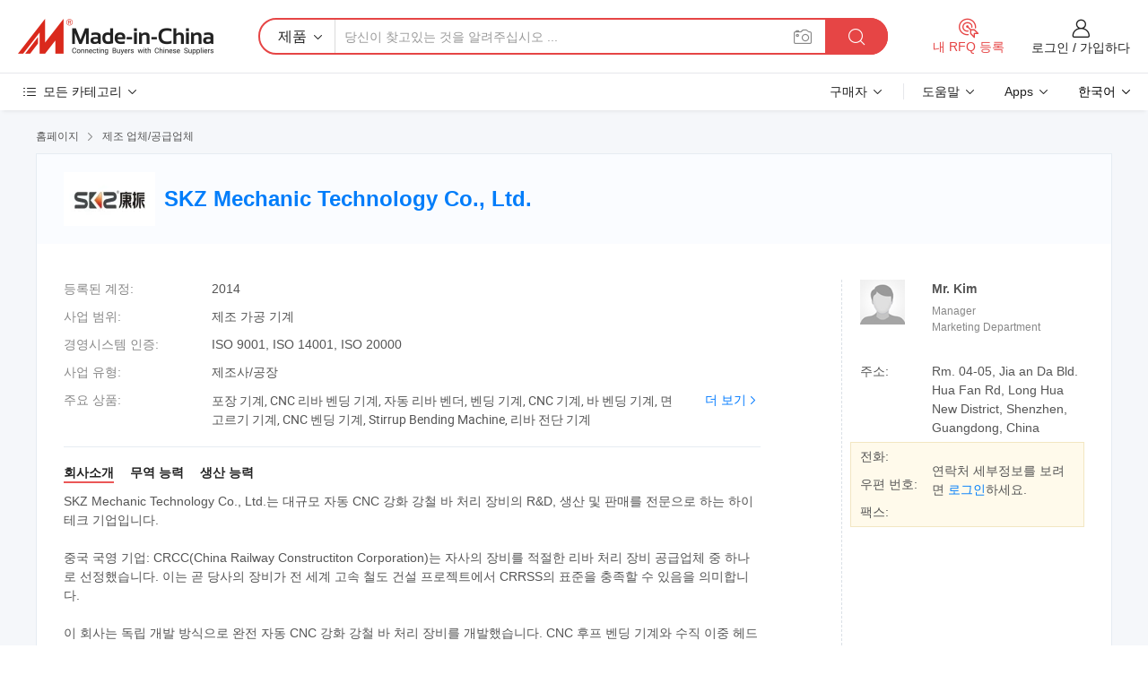

--- FILE ---
content_type: text/html;charset=UTF-8
request_url: https://kr.made-in-china.com/co_skz-tech/
body_size: 27650
content:
<!DOCTYPE HTML>
<html lang="kr">
<head>
    <meta content="text/html; charset=utf-8" http-equiv="Content-Type" />
	<link rel="dns-prefetch" href="//www.micstatic.com">
    <link rel="dns-prefetch" href="//image.made-in-china.com">
    <link rel="dns-prefetch" href="//www.made-in-china.com">
    <link rel="dns-prefetch" href="//pylon.micstatic.com">
    <link rel="dns-prefetch" href="//expo.made-in-china.com">
    <link rel="dns-prefetch" href="//world.made-in-china.com">
    <link rel="dns-prefetch" href="//pic.made-in-china.com">
    <link rel="dns-prefetch" href="//fa.made-in-china.com">
    <meta http-equiv="X-UA-Compatible" content="IE=Edge, chrome=1" />
    <meta name="renderer" content="webkit" />
            <title>중국 포장 기계 제조업체, CNC 리바 벤딩 기계, 자동 리바 벤더 공급업체 - SKZ Mechanic Technology Co., Ltd.</title>
            <meta name="Keywords" content="SKZ Mechanic Technology Co., Ltd., 포장 기계, CNC 리바 벤딩 기계 공급업체, 자동 리바 벤더" />
                        <meta name="Description" content="중국 포장 기계 공급업체, CNC 리바 벤딩 기계, 자동 리바 벤더 제조사/공급업체 - SKZ Mechanic Technology Co., Ltd." />
            <link rel="canonical" href="https://kr.made-in-china.com/co_skz-tech/" />
    <link rel="stylesheet" type="text/css" href="https://www.micstatic.com/common/css/global_bdef139a.css" media="all">
    <link rel="stylesheet" type="text/css" href="https://www.micstatic.com/athena/css/free-2017/global_c7e13990.css" media="all">
    <link rel="stylesheet" type="text/css" href="https://www.micstatic.com/common/js/assets/artDialog/2.0.0/skins/default_9d77dce2.css" />
        <link rel="stylesheet" href="https://www.micstatic.com/athena/css/free-2017/company_3b56ac59.css">
    <link rel="stylesheet" type="text/css" href="https://www.micstatic.com/common/future/core/style/future-pure_199380fc.css" media="all"/>
<link rel="stylesheet" type="text/css" href="https://www.micstatic.com/envo/css/9710-base/index_5f671d8f.css" media="all"/>
    <link rel="stylesheet" type="text/css" href="https://www.micstatic.com/envo/css/userReaction/common_ab4c0cd2.css" media="all"/>
    <link rel="stylesheet" type="text/css" href="https://www.micstatic.com/envo/css/userReaction/noData_2d76d811.css" media="all"/>
    <link rel="stylesheet" type="text/css" href="https://www.micstatic.com/envo/reactionList/dist/reviewDisplay_7d463cf3.css" media="all"/>
    <link rel="stylesheet" type="text/css" href="https://www.micstatic.com/envo/css/userReaction/picture-vo-new_5a441115.css" media="all"/>
    <!--[if IE]>
<script type="text/javascript" src="https://www.micstatic.com/common/js/libs/json2/json2_fad58c0e.js" charset="utf-8" ></script><![endif]-->
<script type="text/javascript" src="https://www.micstatic.com/common/js/libs/jquery_2ad57377.js" charset="utf-8" ></script><script type="text/javascript" src="https://www.micstatic.com/common/js/libs/class.0.3.2_2c7a4288.js" charset="utf-8" ></script><!-- Polyfill Code Begin --><script chaset="utf-8" type="text/javascript" src="https://www.micstatic.com/polyfill/polyfill-simplify_eb12d58d.js"></script><!-- Polyfill Code End --></head>
<body class="res-wrapper" probe-clarity="false" >
    <div style="position:absolute;top:0;left:0;width:1px;height:1px;overflow:hidden">
        <img src="//stat.made-in-china.com/event/rec.gif?type=0&data=%7B%22layout%22%3A%22-1%22%2C%22ct%22%3A%221%22%2C%22pos%22%3A0%2C%22random%22%3A%220%22%2C%22c%22%3A%221%22%2C%22clist%22%3A%5B%7B%22id%22%3A%22615559254%22%2C%22f%22%3A2%2C%22list%22%3A%5B%7B%22id%22%3A%22625882634%22%2C%22t%22%3A0%2C%22f%22%3A2%7D%2C%7B%22id%22%3A%221951200535%22%2C%22t%22%3A0%2C%22f%22%3A2%7D%2C%7B%22id%22%3A%22875593975%22%2C%22t%22%3A0%2C%22f%22%3A2%7D%5D%7D%2C%7B%22id%22%3A%22611128144%22%2C%22f%22%3A2%2C%22list%22%3A%5B%7B%22id%22%3A%22762863242%22%2C%22t%22%3A0%2C%22f%22%3A2%7D%2C%7B%22id%22%3A%221920752201%22%2C%22t%22%3A0%2C%22f%22%3A2%7D%2C%7B%22id%22%3A%22783119662%22%2C%22t%22%3A0%2C%22f%22%3A2%7D%5D%7D%2C%7B%22id%22%3A%22615801054%22%2C%22f%22%3A2%2C%22list%22%3A%5B%7B%22id%22%3A%222075012342%22%2C%22t%22%3A0%2C%22f%22%3A2%7D%2C%7B%22id%22%3A%222104213852%22%2C%22t%22%3A0%2C%22f%22%3A2%7D%2C%7B%22id%22%3A%222064770902%22%2C%22t%22%3A0%2C%22f%22%3A2%7D%5D%7D%2C%7B%22id%22%3A%221752322092%22%2C%22f%22%3A2%2C%22list%22%3A%5B%7B%22id%22%3A%222073201242%22%2C%22t%22%3A0%2C%22f%22%3A2%7D%2C%7B%22id%22%3A%222076230012%22%2C%22t%22%3A0%2C%22f%22%3A2%7D%2C%7B%22id%22%3A%222074487622%22%2C%22t%22%3A0%2C%22f%22%3A2%7D%5D%7D%2C%7B%22id%22%3A%221926756454%22%2C%22f%22%3A2%2C%22list%22%3A%5B%7B%22id%22%3A%222164652785%22%2C%22t%22%3A0%2C%22f%22%3A2%7D%2C%7B%22id%22%3A%221958413011%22%2C%22t%22%3A0%2C%22f%22%3A2%7D%2C%7B%22id%22%3A%221958413011%22%2C%22t%22%3A0%2C%22f%22%3A2%7D%5D%7D%5D%7D&st=1763481964667"/>
    </div>
    <input id="rfqClickData" type="hidden" value="type=2&data=%7B%22layout%22%3A%22-1%22%2C%22ct%22%3A%221%22%2C%22pos%22%3A0%2C%22random%22%3A%220%22%2C%22c%22%3A%221%22%7D&st=1763481964667&rfqc=1" />
    <input id="rootpath" type="hidden" value="" />
    <input type="hidden" id="loginUserName" value="skz-tech"/>
    <input type="hidden" id="enHomeUrl" value="https://skz-tech.en.made-in-china.com"/>
    <input type="hidden" id="pureFreeUrlType" value="false"/>
        <input type="hidden" id="contactUrlParam" value="?plant=kr&from=shrom&type=down&page=home">
    <div id="header" ></div>
<script>
    function headerMlanInit() {
        const funcName = 'headerMlan';
        const app = new window[funcName]({target: document.getElementById('header'), props: {props: {"pageType":18,"logoTitle":"제조업체 및 공급업체","logoUrl":null,"base":{"buyerInfo":{"service":"서비스","newUserGuide":"신규 사용자 가이드","auditReport":"Audited Suppliers' Reports","meetSuppliers":"Meet Suppliers","onlineTrading":"Secured Trading Service","buyerCenter":"바이어 센터","contactUs":"우리와 연락 하세요","search":"검색","prodDirectory":"제품 목록","supplierDiscover":"Supplier Discover","sourcingRequest":"포스트 소싱 요청","quickLinks":"Quick Links","myFavorites":"내 즐겨찾기","visitHistory":"검색 기록","buyer":"구매자","blog":"비즈니스 통찰력"},"supplierInfo":{"supplier":"공급업체","joinAdvance":"加入高级会员","tradeServerMarket":"外贸服务市场","memberHome":"外贸e家","cloudExpo":"Smart Expo云展会","onlineTrade":"交易服务","internationalLogis":"国际物流","northAmericaBrandSailing":"北美全渠道出海","micDomesticTradeStation":"中国制造网内贸站"},"helpInfo":{"whyMic":"Why Made-in-China.com","auditSupplierWay":"공급업체 감사는 어떻게 하나요","securePaymentWay":"결제는 어떻게 보호합니까","submitComplaint":"불만사항 제출","contactUs":"우리와 연락 하세요","faq":"FAQ","help":"도움말"},"appsInfo":{"downloadApp":"앱 다운로드!","forBuyer":"구매자를 위해","forSupplier":"공급자를 위해","exploreApp":"앱 독점 할인 살펴보기","apps":"Apps"},"languages":[{"lanCode":0,"simpleName":"en","name":"English","value":"http://skz-tech.en.made-in-china.com/co_skz-tech/"},{"lanCode":5,"simpleName":"es","name":"Español","value":"https://es.made-in-china.com/co_skz-tech/"},{"lanCode":4,"simpleName":"pt","name":"Português","value":"https://pt.made-in-china.com/co_skz-tech/"},{"lanCode":2,"simpleName":"fr","name":"Français","value":"https://fr.made-in-china.com/co_skz-tech/"},{"lanCode":3,"simpleName":"ru","name":"Русский язык","value":"https://ru.made-in-china.com/co_skz-tech/"},{"lanCode":8,"simpleName":"it","name":"Italiano","value":"https://it.made-in-china.com/co_skz-tech/"},{"lanCode":6,"simpleName":"de","name":"Deutsch","value":"https://de.made-in-china.com/co_skz-tech/"},{"lanCode":7,"simpleName":"nl","name":"Nederlands","value":"https://nl.made-in-china.com/co_skz-tech/"},{"lanCode":9,"simpleName":"sa","name":"العربية","value":"https://sa.made-in-china.com/co_skz-tech/"},{"lanCode":11,"simpleName":"kr","name":"한국어","value":"https://kr.made-in-china.com/co_skz-tech/"},{"lanCode":10,"simpleName":"jp","name":"日本語","value":"https://jp.made-in-china.com/co_skz-tech/"},{"lanCode":12,"simpleName":"hi","name":"हिन्दी","value":"https://hi.made-in-china.com/co_skz-tech/"},{"lanCode":13,"simpleName":"th","name":"ภาษาไทย","value":"https://th.made-in-china.com/co_skz-tech/"},{"lanCode":14,"simpleName":"tr","name":"Türkçe","value":"https://tr.made-in-china.com/co_skz-tech/"},{"lanCode":15,"simpleName":"vi","name":"Tiếng Việt","value":"https://vi.made-in-china.com/co_skz-tech/"},{"lanCode":16,"simpleName":"id","name":"Bahasa Indonesia","value":"https://id.made-in-china.com/co_skz-tech/"}],"showMlan":true,"showRules":false,"rules":"Rules","language":"kr","menu":"메뉴","subTitle":null,"subTitleLink":null,"stickyInfo":null},"categoryRegion":{"categories":"모든 카테고리","categoryList":[{"name":"농업 식품","value":"https://kr.made-in-china.com/category1_Agriculture-Food/Agriculture-Food_usssssssss.html","catCode":"1000000000"},{"name":"의류 및 악세서리","value":"https://kr.made-in-china.com/category1_Apparel-Accessories/Apparel-Accessories_uussssssss.html","catCode":"1100000000"},{"name":"공예품","value":"https://kr.made-in-china.com/category1_Arts-Crafts/Arts-Crafts_uyssssssss.html","catCode":"1200000000"},{"name":"자동차와 오토바이와 액세서리","value":"https://kr.made-in-china.com/category1_Auto-Motorcycle-Parts-Accessories/Auto-Motorcycle-Parts-Accessories_yossssssss.html","catCode":"2900000000"},{"name":"트렁크와 가방,선물 세트","value":"https://kr.made-in-china.com/category1_Bags-Cases-Boxes/Bags-Cases-Boxes_yhssssssss.html","catCode":"2600000000"},{"name":"화학공업","value":"https://kr.made-in-china.com/category1_Chemicals/Chemicals_uissssssss.html","catCode":"1300000000"},{"name":"컴퓨터 제품","value":"https://kr.made-in-china.com/category1_Computer-Products/Computer-Products_iissssssss.html","catCode":"3300000000"},{"name":"건축과 장식재료","value":"https://kr.made-in-china.com/category1_Construction-Decoration/Construction-Decoration_ugssssssss.html","catCode":"1500000000"},{"name":"가전제품","value":"https://kr.made-in-china.com/category1_Consumer-Electronics/Consumer-Electronics_unssssssss.html","catCode":"1400000000"},{"name":"전기전자","value":"https://kr.made-in-china.com/category1_Electrical-Electronics/Electrical-Electronics_uhssssssss.html","catCode":"1600000000"},{"name":"가구","value":"https://kr.made-in-china.com/category1_Furniture/Furniture_yessssssss.html","catCode":"2700000000"},{"name":"의약 위생","value":"https://kr.made-in-china.com/category1_Health-Medicine/Health-Medicine_uessssssss.html","catCode":"1700000000"},{"name":"공업 설비와 부품","value":"https://kr.made-in-china.com/category1_Industrial-Equipment-Components/Industrial-Equipment-Components_inssssssss.html","catCode":"3400000000"},{"name":"측정 기계","value":"https://kr.made-in-china.com/category1_Instruments-Meters/Instruments-Meters_igssssssss.html","catCode":"3500000000"},{"name":"경공업 일용품","value":"https://kr.made-in-china.com/category1_Light-Industry-Daily-Use/Light-Industry-Daily-Use_urssssssss.html","catCode":"1800000000"},{"name":"조명","value":"https://kr.made-in-china.com/category1_Lights-Lighting/Lights-Lighting_isssssssss.html","catCode":"3000000000"},{"name":"제조 가공 기계","value":"https://kr.made-in-china.com/category1_Manufacturing-Processing-Machinery/Manufacturing-Processing-Machinery_uossssssss.html","catCode":"1900000000"},{"name":"야금광산물과 에너지","value":"https://kr.made-in-china.com/category1_Metallurgy-Mineral-Energy/Metallurgy-Mineral-Energy_ysssssssss.html","catCode":"2000000000"},{"name":"사무용 소모품","value":"https://kr.made-in-china.com/category1_Office-Supplies/Office-Supplies_yrssssssss.html","catCode":"2800000000"},{"name":"포장 인쇄","value":"https://kr.made-in-china.com/category1_Packaging-Printing/Packaging-Printing_ihssssssss.html","catCode":"3600000000"},{"name":"안전과 방호","value":"https://kr.made-in-china.com/category1_Security-Protection/Security-Protection_ygssssssss.html","catCode":"2500000000"},{"name":"서비스","value":"https://kr.made-in-china.com/category1_Service/Service_ynssssssss.html","catCode":"2400000000"},{"name":"보디빌딩과 오락 여가","value":"https://kr.made-in-china.com/category1_Sporting-Goods-Recreation/Sporting-Goods-Recreation_iussssssss.html","catCode":"3100000000"},{"name":"방직","value":"https://kr.made-in-china.com/category1_Textile/Textile_yussssssss.html","catCode":"2100000000"},{"name":"철물","value":"https://kr.made-in-china.com/category1_Tools-Hardware/Tools-Hardware_iyssssssss.html","catCode":"3200000000"},{"name":"장난감","value":"https://kr.made-in-china.com/category1_Toys/Toys_yyssssssss.html","catCode":"2200000000"},{"name":"교통 운송","value":"https://kr.made-in-china.com/category1_Transportation/Transportation_yissssssss.html","catCode":"2300000000"}],"more":"더 보기"},"searchRegion":{"show":false,"lookingFor":"당신이 찾고있는 것을 알려주십시오 ...","homeUrl":"//kr.made-in-china.com","products":"제품","suppliers":"공급업체","auditedFactory":"Audited Factory","uploadImage":"이미지 업로드","max20MbPerImage":"이미지당 최대 20MB","yourRecentKeywords":"최근 키워드","clearHistory":"기록 지우기","popularSearches":"관련 검색","relatedSearches":"더 보기","more":null,"maxSizeErrorMsg":"업로드에 실패했습니다. 최대 이미지 크기는 20MB입니다.","noNetworkErrorMsg":"네트워크 연결이 안됩니다. 네트워크 설정을 확인하고 다시 시도하세요.","uploadFailedErrorMsg":"업로드에 실패했습니다. 이미지 형식이 잘못되었습니다. 지원되는 형식: JPG,PNG,BMP.","relatedList":null,"relatedTitle":null,"relatedTitleLink":null,"formParams":null,"mlanFormParams":{"keyword":null,"inputkeyword":null,"type":null,"currentTab":null,"currentPage":null,"currentCat":null,"currentRegion":null,"currentProp":null,"submitPageUrl":null,"parentCat":null,"otherSearch":null,"currentAllCatalogCodes":null,"sgsMembership":null,"memberLevel":null,"topOrder":null,"size":null,"more":"더","less":"less","staticUrl50":null,"staticUrl10":null,"staticUrl30":null,"condition":"0","conditionParamsList":[{"condition":"0","conditionName":null,"action":"https://kr.made-in-china.com/quality-china-product/middleSearch","searchUrl":null,"inputPlaceholder":null},{"condition":"1","conditionName":null,"action":"/companySearch?keyword=#word#","searchUrl":null,"inputPlaceholder":null}]},"enterKeywordTips":"검색을 위해 최소한 키워드를 입력하십시오.","openMultiSearch":false},"frequentRegion":{"rfq":{"rfq":"내 RFQ 등록","searchRfq":"Search RFQs","acquireRfqHover":"필요한 사항을 알려주시고 견적을 받는 쉬운 방법을 시도해 보십시오!","searchRfqHover":"Discover quality RFQs and connect with big-budget buyers"},"account":{"account":"계정","signIn":"로그인","join":"가입하다","newUser":"새로운 사용자","joinFree":"무료 가입","or":"또는","socialLogin":"로그인, 무료 가입 또는 Facebook, Linkedin, Twitter, Google, %s로 계속하기를 클릭하여 %sUser Agreement%s 및 %sPrivacy Policy%s에 동의합니다.","message":"메시지","quotes":"인용 부호","orders":"명령","favorites":"즐겨 찾기","visitHistory":"검색 기록","postSourcingRequest":"포스트 소싱 요청","hi":"안녕","signOut":"로그 아웃","manageProduct":"제품 관리","editShowroom":"쇼룸 편집","username":"","userType":null,"foreignIP":true,"currentYear":2025,"userAgreement":"사용자 약관","privacyPolicy":"개인정보 보호정책"},"message":{"message":"메시지","signIn":"로그인","join":"가입하다","newUser":"새로운 사용자","joinFree":"무료 가입","viewNewMsg":"Sign in to view the new messages","inquiry":"문의","rfq":"RFQs","awaitingPayment":"Awaiting payments","chat":"채팅","awaitingQuotation":"견적 대기 중"},"cart":{"cart":"문의바구니"}},"busiRegion":null,"previewRegion":null}}});
		const hoc=o=>(o.__proto__.$get=function(o){return this.$$.ctx[this.$$.props[o]]},o.__proto__.$getKeys=function(){return Object.keys(this.$$.props)},o.__proto__.$getProps=function(){return this.$get("props")},o.__proto__.$setProps=function(o){var t=this.$getKeys(),s={},p=this;t.forEach(function(o){s[o]=p.$get(o)}),s.props=Object.assign({},s.props,o),this.$set(s)},o.__proto__.$help=function(){console.log("\n            $set(props): void             | 设置props的值\n            $get(key: string): any        | 获取props指定key的值\n            $getKeys(): string[]          | 获取props所有key\n            $getProps(): any              | 获取props里key为props的值（适用nail）\n            $setProps(params: any): void  | 设置props里key为props的值（适用nail）\n            $on(ev, callback): func       | 添加事件监听，返回移除事件监听的函数\n            $destroy(): void              | 销毁组件并触发onDestroy事件\n        ")},o);
        window[`${funcName}Api`] = hoc(app);
    };
</script><script type="text/javascript" crossorigin="anonymous" onload="headerMlanInit()" src="https://www.micstatic.com/nail/pc/header-mlan_30e6cd80.js"></script>    <div class="page">
        <div class="grid">
<div class="crumb">
    <span>
                    <a rel="nofollow" href="//kr.made-in-china.com/">
                    <span>홈페이지</span>
        </a>
    </span>
    <i class="micon">&#xe008;</i>
    <span>
                                  <a href="https://kr.made-in-china.com/html/category.html">
                            <span>제조 업체/공급업체</span>
            </a>
            </span>
    </div>
<input type="hidden" id="sensor_pg_v" value="cid:mqIQWuaTIAlO,tp:104,stp:10401,sst:free"/>
<input type="hidden" id="lan" value="kr">
<input type="hidden" name="lanCode" value="11">
<script class="J-mlan-config" type="text/data-lang" data-lang="kr">
    {
        "keywordRequired": "검색을 위해 최소한 키워드를 입력하십시오.",
        "ratingReviews": "평가 및 리뷰",
        "selectOptions": ["최고 리뷰", "가장 최근"],
        "overallReviews": {
            "title": "전체 리뷰",
            "reviews": "리뷰",
            "star": "별"
        },
        "customerSatisfaction": {
            "title": "고객 만족",
            "response": "응답",
            "service": "서비스",
            "quality": "품질",
            "delivery": "배달"
        },
        "reviewDetails": {
            "title": "검토 세부 정보",
            "verifiedPurchase": "검증된 구매",
            "showPlace": {
                "publicShow": "Public show",
                "publicShowInProtection": "Public show (Protection period)",
                "onlyInVo": "Only show in VO"
            },
            "modified": "Modified",
            "myReview": "내 리뷰"
        },
        "pager": {
            "goTo": "이동",
            "page": "페이지",
            "next": "다음",
            "prev": "이전",
            "confirm": "확인"
        },
        "loadingTip": "로딩 중",
        "foldingReviews": "접기 리뷰 보기",
        "noInfoTemporarily": "일시적으로 정보가 없습니다."
    }
</script><div class="page-com-detail-wrap">
    <div class="main-block page-com-detail-info" faw-module="contact_ds" faw-exposure ads-data="">
        <div class="com-top">
            <div class="com-act">
            </div>
            <div class="com-name">
                                    <div class="com-logo">
                        <img src="//www.micstatic.com/athena/img/transparent.png" data-original="//image.made-in-china.com/206f0j00HTgQbOBqOtpZ/SKZ-Mechanic-Technology-Co-Ltd-.webp" alt="SKZ Mechanic Technology Co., Ltd." title="SKZ Mechanic Technology Co., Ltd."/>
                    </div>
                <div class="com-name-txt">
                    <table>
                        <tr>
                            <td>
                                <a href="https://kr.made-in-china.com/co_skz-tech/">
                                    <h1>SKZ Mechanic Technology Co., Ltd.</h1>
                                </a>
                            </td>
                        </tr>
                    </table>
                </div>
            </div>
        </div>
                        <div class="com-info-wp J-com-info-wp">
                    <div class="info-content">
                        <div class="person">
                            <div class="pic">
                                <div class="img-wp">
                                    <div class="img-cnt">
                                        <img height="65" width="65" src="//www.micstatic.com/athena/img/avatar-male.jpg" alt="Avatar">
                                    </div>
                                </div>
                            </div>
                            <div class="txt">
                                                                    <div class="name">Mr. Kim</div>
                                                                                                    <div class="manager">Manager</div>
                                                                                                    <div class="manager">Marketing Department</div>
                                                            </div>
                        </div>
                        <div class="info-cont-wp">
                                                            <div class="item">
                                    <div class="label">
                                        주소:
                                    </div>
                                    <div class="info">
                                        Rm. 04-05, Jia an Da Bld. Hua Fan Rd, Long Hua New District, Shenzhen, Guangdong, China
                                    </div>
                                </div>
                                                            <div class="sign-wp">
                                    <div class="info-l">
                                        <div class="info-l-item">전화:</div>
                                        <div class="info-l-item">우편 번호:</div>
                                        <div class="info-l-item">팩스:</div>
                                    </div>
                                    <div class="info-r">
                                        <table>
                                            <tr>
                                                <td>
                                                    연락처 세부정보를 보려면 <a rel='nofollow' href='javascript:;' class='J-company-sign'>로그인</a>하세요.
                                                </td>
                                            </tr>
                                        </table>
                                    </div>
                                </div>
                                                    </div>
                    </div>
                    <div class="info-detal">
                        <div class="cnt">
                            <div class="item">
                                <div class="label">등록된 계정:</div>
                                <div class="info">2014</div>
                            </div>
                                                            <div class="item">
                                    <div class="label">사업 범위:</div>
                                    <div class="info">제조 가공 기계</div>
                                </div>
                                                                                        <div class="item">
                                    <div class="label">경영시스템 인증:</div>
                                    <div class="info">ISO 9001, ISO 14001, ISO 20000</div>
                                </div>
                                                                                        <div class="item">
                                    <div class="label">사업 유형:</div>
                                    <div class="info">제조사/공장</div>
                                </div>
                                                                                        <div class="item">
                                    <div class="label">주요 상품:</div>
                                    <div class="info info-new">
                                        <div class="gray-link-span">
                                            &#54252;&#51109; &#44592;&#44228;, CNC &#47532;&#48148; &#48292;&#46377; &#44592;&#44228;, &#51088;&#46041; &#47532;&#48148; &#48292;&#45908;, &#48292;&#46377; &#44592;&#44228;, CNC &#44592;&#44228;, &#48148; &#48292;&#46377; &#44592;&#44228;, &#47732; &#44256;&#47476;&#44592; &#44592;&#44228;, CNC &#48292;&#46377; &#44592;&#44228;, Stirrup Bending Machine, &#47532;&#48148; &#51204;&#45800; &#44592;&#44228;</div>
                                        <div class="more">
                                            <a href="https://kr.made-in-china.com/co_skz-tech/product_group_s_s_1.html" target="_blank">더 보기<i class="ob-icon icon-right"></i></a>
                                        </div>
                                    </div>
                                </div>
                                                    </div>
                        <div class="J-review-box overview-scores">
                                                                                                            </div>
                                                    <div class="desc">
                                <div class="desc-title J-tabs-title">
                                                                            <div class="tit active"><h2>회사소개</h2></div>
                                                                                                                <div class="tit"><h2>무역 능력</h2></div>
                                                                                                                <div class="tit"><h2>생산 능력</h2></div>
                                                                    </div>
                                                                    <div class="detail active J-tabs-detail">
                                        <div class="txt J-more-cnt">
                                            <div class="desc-part J-more-cnt-part">
                                                SKZ Mechanic Technology Co., Ltd.는 대규모 자동 CNC 강화 강철 바 처리 장비의 R&amp;D, 생산 및 판매를 전문으로 하는 하이테크 기업입니다.<br /><br />중국 국영 기업: CRCC(China Railway Constructiton Corporation)는 자사의 장비를 적절한 리바 처리 장비 공급업체 중 하나로 선정했습니다. 이는 곧 당사의 장비가 전 세계 고속 철도 건설 프로젝트에서 CRRSS의 표준을 충족할 수 있음을 의미합니다.<br /><br />이 회사는 독립 개발 방식으로 완전 자동 CNC 강화 강철 바 처리 장비를 개발했습니다. CNC 후프 벤딩 기계와 수직 이중 헤드 CNC 바 벤딩 센터는 두 시리즈(강젠 A와 B)의 중심이며 다른 강화 강철 바 처리 장비도 있습니다.<br />
 ...
                                            </div>
                                                                                            <div class="desc-detail J-more-cnt-detail">
                                                    SKZ Mechanic Technology Co., Ltd.는 대규모 자동 CNC 강화 강철 바 처리 장비의 R&amp;D, 생산 및 판매를 전문으로 하는 하이테크 기업입니다.<br /><br />중국 국영 기업: CRCC(China Railway Constructiton Corporation)는 자사의 장비를 적절한 리바 처리 장비 공급업체 중 하나로 선정했습니다. 이는 곧 당사의 장비가 전 세계 고속 철도 건설 프로젝트에서 CRRSS의 표준을 충족할 수 있음을 의미합니다.<br /><br />이 회사는 독립 개발 방식으로 완전 자동 CNC 강화 강철 바 처리 장비를 개발했습니다. CNC 후프 벤딩 기계와 수직 이중 헤드 CNC 바 벤딩 센터는 두 시리즈(강젠 A와 B)의 중심이며 다른 강화 강철 바 처리 장비도 있습니다.<br /><br />CNC 후프 벤딩 기계는 유럽에서 수입한 PLC 및 서보 제어 시스템을 채택하며, 터치스크린 입력이 장착되어 있어 바 면 고르기, 치수 지정, 굽힘, 절단 등의 일련의 공정을 한번에 마칠 수 있으며 다양한 형태와 크기의 교반기를 생산할 수 있습니다. 이 기계는 손쉬운 작동, 빠른 응답, 정밀한 치수 및 높은 생산 효율로 특징지다.<br /><br />강력한 기술력을 바탕으로 이 회사는 중국에서 가장 먼저 CNC 벤딩 후프 기계 연구에 참여한 기술 리더들을 흡수했습니다. 잘 알려진 학자들은 고강도 PC 강철 바를 처음 선보강한 기술 리더인 나선형 교반기를 홍보하는 연구를 주도했습니다. 과학기술부 전문가 그룹 회원들과 국내외 유명 학자와 전문가들이 대거 참여하고 있습니다. 현재 이 회사는 &quot;완전 자동 CNC 강화 강철 바 면 고르기/굽힘/절단 통합 기계&quot;, &quot;펜듈럼 공급 랙&quot;을 비롯한 수십 개의 특허를 획득했으며, 이 중 두 개는 중국 시장의 격차를 메워 왔으며, 모든 특허를 CNC 자동화 제어, 고효율, 고정밀, 또한, 국내외 시장의 다양한 요구를 충족할 수 있는 간단한 운영 방식을 제공합니다.<br /><br />이 회사는 뛰어난 기술 인력과 뛰어난 서비스 팀을 보유하고 있습니다. 이 사업지는 선전, 베이징, 칭다오, 청두, 우한 및 기타 주요 도시와 외국 도시에 영업 및 서비스 사무실을 개설했습니다. 이 제품은 광둥, 베이징, 산둥, 상하이, 쓰촨, 후베이, 광시, 푸젠, 신지앙 등 많은 곳에서 고객이 극찬을 받았습니다
                                                </div>
                                                                                    </div>
                                                                                    <div class="more">
                                                <a href="javascript:void(0);" class="J-more">더 보기 <i class="micon">&#xe006;</i></a>
                                                <a href="javascript:void(0);" class="J-less" style="display: none;">적게 <i class="micon">&#xe007;</i></a>
                                            </div>
                                                                            </div>
                                                                                                    <div class="detail J-tabs-detail">
                                        <div class="sr-comProfile-infos no-yes ">
				<div class="sr-comProfile-item">
			<div class="sr-comProfile-label">
				국제 상거래 조건(인코텀즈):
			</div>
			<div class="sr-comProfile-fields">
				FOB, EXW, CFR, CIF
			</div>
		</div>
			<div class="sr-comProfile-item">
			<div class="sr-comProfile-label">
				지불 조건:
			</div>
			<div class="sr-comProfile-fields">
				LC, T/T
			</div>
		</div>
			<div class="sr-comProfile-item">
			<div class="sr-comProfile-label">
				평균 리드 타임:
			</div>
			<div class="sr-comProfile-fields">
				성수기 리드 타임: 근무일 기준 15일 이내, 비수기 리드 타임: 근무일 기준 15일 이내
			</div>
		</div>
			<div class="sr-comProfile-item">
			<div class="sr-comProfile-label">
				해외 무역 직원 수:
			</div>
			<div class="sr-comProfile-fields">
				1~3명
			</div>
		</div>
				<div class="sr-comProfile-item">
			<div class="sr-comProfile-label">수출 연도:</div>
			<div class="sr-comProfile-fields">2014-03-01</div>
		</div>
			<div class="sr-comProfile-item">
			<div class="sr-comProfile-label">
				연간 수출 수익:
			</div>
			<div class="sr-comProfile-fields">
				10000~100만 USD
			</div>
		</div>
			<div class="sr-comProfile-item">
			<div class="sr-comProfile-label">
				주요 시장:
			</div>
			<div class="sr-comProfile-fields">
				북아메리카, 남아메리카, 동유럽, 동남아시아, 아프리카, 오세아니아, 중동, 동아시아, 서유럽
			</div>
		</div>
						<div class="sr-comProfile-item">
				<div class="sr-comProfile-label">가져오기 및 내보내기 모드:</div>
				<div class="sr-comProfile-fields">
					<span class="texts">대리점을 통한 수출</span>
									</div>
			</div>
						</div>
                                    </div>
                                                                                                    <div class="detail J-tabs-detail">
                                        <div class="sr-comProfile-infos no-yes ">
			<div class="sr-comProfile-item">
			<div class="sr-comProfile-label">
				공장 주소:
			</div>
			<div class="sr-comProfile-fields">
				Lianjian Sic-tech Industrial Park, Huarong Road, Longhua Dalang, Bao&#39;an District Shenzhen,Guangdong, China
			</div>
		</div>
			<div class="sr-comProfile-item">
			<div class="sr-comProfile-label">
				연구개발 역량:
			</div>
			<div class="sr-comProfile-fields">
				OEM, ODM
			</div>
		</div>
			<div class="sr-comProfile-item">
			<div class="sr-comProfile-label">
				연구개발 인력:
			</div>
			<div class="sr-comProfile-fields">
				5-10명
			</div>
		</div>
			<div class="sr-comProfile-item">
			<div class="sr-comProfile-label">생산 라인 수:</div>
			<div class="sr-comProfile-fields">
				6
			</div>
		</div>
	</div>
                                    </div>
                                                            </div>
                                            </div>
                </div>
            </div>
            <div class="main-block product-block" faw-module="Recommendation">
            <div class="main-block-title">
                <a rel="nofollow" href="https://kr.made-in-china.com/co_skz-tech/product_group_s_s_1.html" class="product-more">
                    더 보기<i class="ob-icon icon-right"></i>
                </a>
                <h2>제품 목록</h2>
            </div>
            <div class="main-block-wrap">
                <div class="prod-wrap">
											              <div class="prod-item" faw-exposure ads-data="pdid:dvjQnTxJupcG,pcid:mqIQWuaTIAlO,a:1">
                  <div class="pic">
                      <div class="img-wp">
                          <div class="hv-align-inner">
                              <a href="https://kr.made-in-china.com/co_skz-tech/product_Automatic-CNC-Wire-Machine_eyrssuoug.html" ads-data="st:8,pdid:dvjQnTxJupcG,pcid:mqIQWuaTIAlO,a:1">
                                                                        <img src="//www.micstatic.com/athena/img/transparent.png" data-original="//image.made-in-china.com/2f1j00rsSajEDRHvbk/Automatic-CNC-Wire-Machine.jpg"
                                          alt="자동 CNC 와이어 기계" title="자동 CNC 와이어 기계">
                                                                </a>
                          </div>
                      </div>
                  </div>
                  <div class="sr-proList-txt">
                      <div class="sr-proList-name">
                          <a href="https://kr.made-in-china.com/co_skz-tech/product_Automatic-CNC-Wire-Machine_eyrssuoug.html" title="자동 CNC 와이어 기계" ads-data="st:1,pdid:dvjQnTxJupcG,pcid:mqIQWuaTIAlO,a:1">
                              자동 CNC 와이어 기계
                          </a>
                      </div>
                                                <div class="sr-proList-price" title="FOB 가격: US$39,000.00-45,000.00 / 세트">
                              <span class="sr-proList-unit">FOB 가격:</span>
                              <span class="sr-proList-num">US$39,000.00-45,000.00</span>
                              <span class="">/ 세트</span>
                          </div>
                                                <div class="sr-proList-price" title="최소 주문하다: 1 세트">
                              <span class="sr-proList-unit">최소 주문하다: </span>
                              1 세트
                          </div>
                                          <a href="https://www.made-in-china.com/sendInquiry/prod_dvjQnTxJupcG_mqIQWuaTIAlO.html?from=shrom&amp;page=home_spot&amp;plant=kr" target="_blank" class="btn sr-proList-btn" ads-data="st:5,pdid:dvjQnTxJupcG,pcid:mqIQWuaTIAlO,a:1">지금 연락</a>
                  </div>
              </div>
																	              <div class="prod-item" faw-exposure ads-data="pdid:sSCEQyroARWV,pcid:mqIQWuaTIAlO,a:2">
                  <div class="pic">
                      <div class="img-wp">
                          <div class="hv-align-inner">
                              <a href="https://kr.made-in-china.com/co_skz-tech/product_Stirrup-Prime_eyrysgrrg.html" ads-data="st:8,pdid:sSCEQyroARWV,pcid:mqIQWuaTIAlO,a:2">
                                                                        <img src="//www.micstatic.com/athena/img/transparent.png" data-original="//image.made-in-china.com/2f1j00SZKEmRIhEecG/Stirrup-Prime.jpg"
                                          alt="등자 프라임" title="등자 프라임">
                                                                </a>
                          </div>
                      </div>
                  </div>
                  <div class="sr-proList-txt">
                      <div class="sr-proList-name">
                          <a href="https://kr.made-in-china.com/co_skz-tech/product_Stirrup-Prime_eyrysgrrg.html" title="등자 프라임" ads-data="st:1,pdid:sSCEQyroARWV,pcid:mqIQWuaTIAlO,a:2">
                              등자 프라임
                          </a>
                      </div>
                                                <div class="sr-proList-price" title="FOB 가격: US$39,000.00-45,000.00 / 세트">
                              <span class="sr-proList-unit">FOB 가격:</span>
                              <span class="sr-proList-num">US$39,000.00-45,000.00</span>
                              <span class="">/ 세트</span>
                          </div>
                                                <div class="sr-proList-price" title="최소 주문하다: 1 세트">
                              <span class="sr-proList-unit">최소 주문하다: </span>
                              1 세트
                          </div>
                                          <a href="https://www.made-in-china.com/sendInquiry/prod_sSCEQyroARWV_mqIQWuaTIAlO.html?from=shrom&amp;page=home_spot&amp;plant=kr" target="_blank" class="btn sr-proList-btn" ads-data="st:5,pdid:sSCEQyroARWV,pcid:mqIQWuaTIAlO,a:2">지금 연락</a>
                  </div>
              </div>
																	              <div class="prod-item" faw-exposure ads-data="pdid:eSyEwDTWAphi,pcid:mqIQWuaTIAlO,a:3">
                  <div class="pic">
                      <div class="img-wp">
                          <div class="hv-align-inner">
                              <a href="https://kr.made-in-china.com/co_skz-tech/product_Full-Automatic-CNC-Iron-Cutting-Machine_eyruonhng.html" ads-data="st:8,pdid:eSyEwDTWAphi,pcid:mqIQWuaTIAlO,a:3">
                                                                        <img src="//www.micstatic.com/athena/img/transparent.png" data-original="//image.made-in-china.com/2f1j00rZsESGVmMMqn/Full-Automatic-CNC-Iron-Cutting-Machine.jpg"
                                          alt="전자동 CNC 철 절단 기계" title="전자동 CNC 철 절단 기계">
                                                                </a>
                          </div>
                      </div>
                  </div>
                  <div class="sr-proList-txt">
                      <div class="sr-proList-name">
                          <a href="https://kr.made-in-china.com/co_skz-tech/product_Full-Automatic-CNC-Iron-Cutting-Machine_eyruonhng.html" title="전자동 CNC 철 절단 기계" ads-data="st:1,pdid:eSyEwDTWAphi,pcid:mqIQWuaTIAlO,a:3">
                              전자동 CNC 철 절단 기계
                          </a>
                      </div>
                                                <div class="sr-proList-price" title="FOB 가격: US$39,000.00-45,000.00 / 세트">
                              <span class="sr-proList-unit">FOB 가격:</span>
                              <span class="sr-proList-num">US$39,000.00-45,000.00</span>
                              <span class="">/ 세트</span>
                          </div>
                                                <div class="sr-proList-price" title="최소 주문하다: 1 세트">
                              <span class="sr-proList-unit">최소 주문하다: </span>
                              1 세트
                          </div>
                                          <a href="https://www.made-in-china.com/sendInquiry/prod_eSyEwDTWAphi_mqIQWuaTIAlO.html?from=shrom&amp;page=home_spot&amp;plant=kr" target="_blank" class="btn sr-proList-btn" ads-data="st:5,pdid:eSyEwDTWAphi,pcid:mqIQWuaTIAlO,a:3">지금 연락</a>
                  </div>
              </div>
																	              <div class="prod-item" faw-exposure ads-data="pdid:MvNmEwQOZRkz,pcid:mqIQWuaTIAlO,a:4">
                  <div class="pic">
                      <div class="img-wp">
                          <div class="hv-align-inner">
                              <a href="https://kr.made-in-china.com/co_skz-tech/product_Steel-Cut-and-Bend-for-The-Coils_eyrssihog.html" ads-data="st:8,pdid:MvNmEwQOZRkz,pcid:mqIQWuaTIAlO,a:4">
                                                                        <img src="//www.micstatic.com/athena/img/transparent.png" data-original="//image.made-in-china.com/2f1j00sZjENaLglMqJ/Steel-Cut-and-Bend-for-The-Coils.jpg"
                                          alt="코일의 강철 컷과 굽힘" title="코일의 강철 컷과 굽힘">
                                                                </a>
                          </div>
                      </div>
                  </div>
                  <div class="sr-proList-txt">
                      <div class="sr-proList-name">
                          <a href="https://kr.made-in-china.com/co_skz-tech/product_Steel-Cut-and-Bend-for-The-Coils_eyrssihog.html" title="코일의 강철 컷과 굽힘" ads-data="st:1,pdid:MvNmEwQOZRkz,pcid:mqIQWuaTIAlO,a:4">
                              코일의 강철 컷과 굽힘
                          </a>
                      </div>
                                                <div class="sr-proList-price" title="FOB 가격: US$39,000.00-45,000.00 / 세트">
                              <span class="sr-proList-unit">FOB 가격:</span>
                              <span class="sr-proList-num">US$39,000.00-45,000.00</span>
                              <span class="">/ 세트</span>
                          </div>
                                                <div class="sr-proList-price" title="최소 주문하다: 1 세트">
                              <span class="sr-proList-unit">최소 주문하다: </span>
                              1 세트
                          </div>
                                          <a href="https://www.made-in-china.com/sendInquiry/prod_MvNmEwQOZRkz_mqIQWuaTIAlO.html?from=shrom&amp;page=home_spot&amp;plant=kr" target="_blank" class="btn sr-proList-btn" ads-data="st:5,pdid:MvNmEwQOZRkz,pcid:mqIQWuaTIAlO,a:4">지금 연락</a>
                  </div>
              </div>
																	              <div class="prod-item" faw-exposure ads-data="pdid:CXjQJKmbbUkP,pcid:mqIQWuaTIAlO,a:5">
                  <div class="pic">
                      <div class="img-wp">
                          <div class="hv-align-inner">
                              <a href="https://kr.made-in-china.com/co_skz-tech/product_Equipment-Used-in-Costruction-Plant_eyrssireg.html" ads-data="st:8,pdid:CXjQJKmbbUkP,pcid:mqIQWuaTIAlO,a:5">
                                                                        <img src="//www.micstatic.com/athena/img/transparent.png" data-original="//image.made-in-china.com/2f1j00UZjtHJbRrBon/Equipment-Used-in-Costruction-Plant.jpg"
                                          alt="건설 공장에 사용되는 장비" title="건설 공장에 사용되는 장비">
                                                                </a>
                          </div>
                      </div>
                  </div>
                  <div class="sr-proList-txt">
                      <div class="sr-proList-name">
                          <a href="https://kr.made-in-china.com/co_skz-tech/product_Equipment-Used-in-Costruction-Plant_eyrssireg.html" title="건설 공장에 사용되는 장비" ads-data="st:1,pdid:CXjQJKmbbUkP,pcid:mqIQWuaTIAlO,a:5">
                              건설 공장에 사용되는 장비
                          </a>
                      </div>
                                                <div class="sr-proList-price" title="FOB 가격: US$39,000.00-45,000.00 / 세트">
                              <span class="sr-proList-unit">FOB 가격:</span>
                              <span class="sr-proList-num">US$39,000.00-45,000.00</span>
                              <span class="">/ 세트</span>
                          </div>
                                                <div class="sr-proList-price" title="최소 주문하다: 1 세트">
                              <span class="sr-proList-unit">최소 주문하다: </span>
                              1 세트
                          </div>
                                          <a href="https://www.made-in-china.com/sendInquiry/prod_CXjQJKmbbUkP_mqIQWuaTIAlO.html?from=shrom&amp;page=home_spot&amp;plant=kr" target="_blank" class="btn sr-proList-btn" ads-data="st:5,pdid:CXjQJKmbbUkP,pcid:mqIQWuaTIAlO,a:5">지금 연락</a>
                  </div>
              </div>
																	              <div class="prod-item" faw-exposure ads-data="pdid:HBsnxSEJqUcP,pcid:mqIQWuaTIAlO,a:6">
                  <div class="pic">
                      <div class="img-wp">
                          <div class="hv-align-inner">
                              <a href="https://kr.made-in-china.com/co_skz-tech/product_Machinery-of-Processing-Rebar_eyrssineg.html" ads-data="st:8,pdid:HBsnxSEJqUcP,pcid:mqIQWuaTIAlO,a:6">
                                                                        <img src="//www.micstatic.com/athena/img/transparent.png" data-original="//image.made-in-china.com/2f1j00LKZThmkIAeqE/Machinery-of-Processing-Rebar.jpg"
                                          alt="처리 기계 리바" title="처리 기계 리바">
                                                                </a>
                          </div>
                      </div>
                  </div>
                  <div class="sr-proList-txt">
                      <div class="sr-proList-name">
                          <a href="https://kr.made-in-china.com/co_skz-tech/product_Machinery-of-Processing-Rebar_eyrssineg.html" title="처리 기계 리바" ads-data="st:1,pdid:HBsnxSEJqUcP,pcid:mqIQWuaTIAlO,a:6">
                              처리 기계 리바
                          </a>
                      </div>
                                                <div class="sr-proList-price" title="FOB 가격: US$39,000.00-45,000.00 / 세트">
                              <span class="sr-proList-unit">FOB 가격:</span>
                              <span class="sr-proList-num">US$39,000.00-45,000.00</span>
                              <span class="">/ 세트</span>
                          </div>
                                                <div class="sr-proList-price" title="최소 주문하다: 1 세트">
                              <span class="sr-proList-unit">최소 주문하다: </span>
                              1 세트
                          </div>
                                          <a href="https://www.made-in-china.com/sendInquiry/prod_HBsnxSEJqUcP_mqIQWuaTIAlO.html?from=shrom&amp;page=home_spot&amp;plant=kr" target="_blank" class="btn sr-proList-btn" ads-data="st:5,pdid:HBsnxSEJqUcP,pcid:mqIQWuaTIAlO,a:6">지금 연락</a>
                  </div>
              </div>
																	              <div class="prod-item" faw-exposure ads-data="pdid:NXCEweAMkrWh,pcid:mqIQWuaTIAlO,a:7">
                  <div class="pic">
                      <div class="img-wp">
                          <div class="hv-align-inner">
                              <a href="https://kr.made-in-china.com/co_skz-tech/product_Efficiency-Automatic-CNC-Iron-Bars-Folding-Machine_eyruogrhg.html" ads-data="st:8,pdid:NXCEweAMkrWh,pcid:mqIQWuaTIAlO,a:7">
                                                                        <img src="//www.micstatic.com/athena/img/transparent.png" data-original="//image.made-in-china.com/2f1j00USKEmYLhhekf/Efficiency-Automatic-CNC-Iron-Bars-Folding-Machine.jpg"
                                          alt="효율적인 자동 CNC 철봉 접이식 기계" title="효율적인 자동 CNC 철봉 접이식 기계">
                                                                </a>
                          </div>
                      </div>
                  </div>
                  <div class="sr-proList-txt">
                      <div class="sr-proList-name">
                          <a href="https://kr.made-in-china.com/co_skz-tech/product_Efficiency-Automatic-CNC-Iron-Bars-Folding-Machine_eyruogrhg.html" title="효율적인 자동 CNC 철봉 접이식 기계" ads-data="st:1,pdid:NXCEweAMkrWh,pcid:mqIQWuaTIAlO,a:7">
                              효율적인 자동 CNC 철봉 접이식 기계
                          </a>
                      </div>
                                                <div class="sr-proList-price" title="FOB 가격: US$39,000.00-45,000.00 / 세트">
                              <span class="sr-proList-unit">FOB 가격:</span>
                              <span class="sr-proList-num">US$39,000.00-45,000.00</span>
                              <span class="">/ 세트</span>
                          </div>
                                                <div class="sr-proList-price" title="최소 주문하다: 1 세트">
                              <span class="sr-proList-unit">최소 주문하다: </span>
                              1 세트
                          </div>
                                          <a href="https://www.made-in-china.com/sendInquiry/prod_NXCEweAMkrWh_mqIQWuaTIAlO.html?from=shrom&amp;page=home_spot&amp;plant=kr" target="_blank" class="btn sr-proList-btn" ads-data="st:5,pdid:NXCEweAMkrWh,pcid:mqIQWuaTIAlO,a:7">지금 연락</a>
                  </div>
              </div>
																	              <div class="prod-item" faw-exposure ads-data="pdid:NSsEmQnJuRku,pcid:mqIQWuaTIAlO,a:8">
                  <div class="pic">
                      <div class="img-wp">
                          <div class="hv-align-inner">
                              <a href="https://kr.made-in-china.com/co_skz-tech/product_Equipment-Used-in-Rebar-Processing-Workshop_eyrssirsg.html" ads-data="st:8,pdid:NSsEmQnJuRku,pcid:mqIQWuaTIAlO,a:8">
                                                                        <img src="//www.micstatic.com/athena/img/transparent.png" data-original="//image.made-in-china.com/2f1j00MjrERIztYBcm/Equipment-Used-in-Rebar-Processing-Workshop.jpg"
                                          alt="리바 처리 워크샵에 사용되는 장비" title="리바 처리 워크샵에 사용되는 장비">
                                                                </a>
                          </div>
                      </div>
                  </div>
                  <div class="sr-proList-txt">
                      <div class="sr-proList-name">
                          <a href="https://kr.made-in-china.com/co_skz-tech/product_Equipment-Used-in-Rebar-Processing-Workshop_eyrssirsg.html" title="리바 처리 워크샵에 사용되는 장비" ads-data="st:1,pdid:NSsEmQnJuRku,pcid:mqIQWuaTIAlO,a:8">
                              리바 처리 워크샵에 사용되는 장비
                          </a>
                      </div>
                                                <div class="sr-proList-price" title="FOB 가격: US$39,000.00-45,000.00 / 세트">
                              <span class="sr-proList-unit">FOB 가격:</span>
                              <span class="sr-proList-num">US$39,000.00-45,000.00</span>
                              <span class="">/ 세트</span>
                          </div>
                                                <div class="sr-proList-price" title="최소 주문하다: 1 세트">
                              <span class="sr-proList-unit">최소 주문하다: </span>
                              1 세트
                          </div>
                                          <a href="https://www.made-in-china.com/sendInquiry/prod_NSsEmQnJuRku_mqIQWuaTIAlO.html?from=shrom&amp;page=home_spot&amp;plant=kr" target="_blank" class="btn sr-proList-btn" ads-data="st:5,pdid:NSsEmQnJuRku,pcid:mqIQWuaTIAlO,a:8">지금 연락</a>
                  </div>
              </div>
																	              <div class="prod-item" faw-exposure ads-data="pdid:QXCEFxtzYrcv,pcid:mqIQWuaTIAlO,a:9">
                  <div class="pic">
                      <div class="img-wp">
                          <div class="hv-align-inner">
                              <a href="https://kr.made-in-china.com/co_skz-tech/product_Low-Price-and-High-Quaity-Mild-Steel-Machinery_eyruoessg.html" ads-data="st:8,pdid:QXCEFxtzYrcv,pcid:mqIQWuaTIAlO,a:9">
                                                                        <img src="//www.micstatic.com/athena/img/transparent.png" data-original="//image.made-in-china.com/2f1j00pjsTSQWfbvoM/Low-Price-and-High-Quaity-Mild-Steel-Machinery.jpg"
                                          alt="낮은 가격과 높은 담비 연성강 기계" title="낮은 가격과 높은 담비 연성강 기계">
                                                                </a>
                          </div>
                      </div>
                  </div>
                  <div class="sr-proList-txt">
                      <div class="sr-proList-name">
                          <a href="https://kr.made-in-china.com/co_skz-tech/product_Low-Price-and-High-Quaity-Mild-Steel-Machinery_eyruoessg.html" title="낮은 가격과 높은 담비 연성강 기계" ads-data="st:1,pdid:QXCEFxtzYrcv,pcid:mqIQWuaTIAlO,a:9">
                              낮은 가격과 높은 담비 연성강 기계
                          </a>
                      </div>
                                                <div class="sr-proList-price" title="FOB 가격: US$39,000.00-45,000.00 / 세트">
                              <span class="sr-proList-unit">FOB 가격:</span>
                              <span class="sr-proList-num">US$39,000.00-45,000.00</span>
                              <span class="">/ 세트</span>
                          </div>
                                                <div class="sr-proList-price" title="최소 주문하다: 1 세트">
                              <span class="sr-proList-unit">최소 주문하다: </span>
                              1 세트
                          </div>
                                          <a href="https://www.made-in-china.com/sendInquiry/prod_QXCEFxtzYrcv_mqIQWuaTIAlO.html?from=shrom&amp;page=home_spot&amp;plant=kr" target="_blank" class="btn sr-proList-btn" ads-data="st:5,pdid:QXCEFxtzYrcv,pcid:mqIQWuaTIAlO,a:9">지금 연락</a>
                  </div>
              </div>
																	              <div class="prod-item" faw-exposure ads-data="pdid:GSsEQbxKsYWp,pcid:mqIQWuaTIAlO,a:10">
                  <div class="pic">
                      <div class="img-wp">
                          <div class="hv-align-inner">
                              <a href="https://kr.made-in-china.com/co_skz-tech/product_Double-Wire-O-Rebar-CNC-Machine_eyrssyuhg.html" ads-data="st:8,pdid:GSsEQbxKsYWp,pcid:mqIQWuaTIAlO,a:10">
                                                                        <img src="//www.micstatic.com/athena/img/transparent.png" data-original="//image.made-in-china.com/2f1j00dKjEZRIqrBbz/Double-Wire-O-Rebar-CNC-Machine.jpg"
                                          alt="이중 와이어 O 리바 CNC 기계" title="이중 와이어 O 리바 CNC 기계">
                                                                </a>
                          </div>
                      </div>
                  </div>
                  <div class="sr-proList-txt">
                      <div class="sr-proList-name">
                          <a href="https://kr.made-in-china.com/co_skz-tech/product_Double-Wire-O-Rebar-CNC-Machine_eyrssyuhg.html" title="이중 와이어 O 리바 CNC 기계" ads-data="st:1,pdid:GSsEQbxKsYWp,pcid:mqIQWuaTIAlO,a:10">
                              이중 와이어 O 리바 CNC 기계
                          </a>
                      </div>
                                                <div class="sr-proList-price" title="FOB 가격: US$39,000.00-45,000.00 / 세트">
                              <span class="sr-proList-unit">FOB 가격:</span>
                              <span class="sr-proList-num">US$39,000.00-45,000.00</span>
                              <span class="">/ 세트</span>
                          </div>
                                                <div class="sr-proList-price" title="최소 주문하다: 1 세트">
                              <span class="sr-proList-unit">최소 주문하다: </span>
                              1 세트
                          </div>
                                          <a href="https://www.made-in-china.com/sendInquiry/prod_GSsEQbxKsYWp_mqIQWuaTIAlO.html?from=shrom&amp;page=home_spot&amp;plant=kr" target="_blank" class="btn sr-proList-btn" ads-data="st:5,pdid:GSsEQbxKsYWp,pcid:mqIQWuaTIAlO,a:10">지금 연락</a>
                  </div>
              </div>
											                </div>
            </div>
        </div>
            <div class="main-block you-might-like" faw-module="YML_supplier">
            <div class="main-block-title">
                                    <h2>당신이 좋아할 만한 선정된 공급업체</h2>
                            </div>
            <div class="main-block-wrap">
                                    <div class="supplier-item">
                                                    <div class="supplier-prod">
                                                                    <div class="prod-item" faw-exposure ads-data="pdid:bokEsuCWZriU,pcid:pbcEkhWVXaDF,aid:dNJTzOilnkHg,ads_srv_tp:ad_enhance,a:1">
                                        <div class="pic">
                                            <div class="img-wp">
                                                <div class="img-cnt">
                                                    <a href="https://kr.made-in-china.com/co_fjhualongm/product_2025-Hualong-Machinery-Hknc-825-Automatic-Bridge-Saw-5-Axis-Stone-CNC-Router-Cutting-Machine-for-Granite_hygrryhin.html" class="J-ads-data"
                                                       ads-data="st:8,pdid:bokEsuCWZriU,aid:dNJTzOilnkHg,pcid:pbcEkhWVXaDF,ads_srv_tp:ad_enhance,a:1">
                                                                                                                    <img src="//www.micstatic.com/athena/img/transparent.png" data-original="//image.made-in-china.com/2f1j00gudMrbIWbicD/2025-Hualong-Machinery-Hknc-825-Automatic-Bridge-Saw-5-Axis-Stone-CNC-Router-Cutting-Machine-for-Granite.jpg"
                                                                 alt="2025 화롱 기계 Hknc-825 자동 다리 톱 5 화강암을 위한 축 돌 CNC 라우터 절단 기계" title="2025 화롱 기계 Hknc-825 자동 다리 톱 5 화강암을 위한 축 돌 CNC 라우터 절단 기계">
                                                                                                            </a>
                                                </div>
                                            </div>
                                        </div>
                                        <div class="txt">
                                            <div class="title">
                                                <a href="https://kr.made-in-china.com/co_fjhualongm/product_2025-Hualong-Machinery-Hknc-825-Automatic-Bridge-Saw-5-Axis-Stone-CNC-Router-Cutting-Machine-for-Granite_hygrryhin.html" title="2025 화롱 기계 Hknc-825 자동 다리 톱 5 화강암을 위한 축 돌 CNC 라우터 절단 기계"
                                                   class="J-ads-data" ads-data="st:2,pdid:bokEsuCWZriU,aid:dNJTzOilnkHg,pcid:pbcEkhWVXaDF,ads_srv_tp:ad_enhance,a:1">
                                                    2025 화롱 기계 Hknc-825 자동 다리 톱 5 화강암을 위한 축 돌 CNC 라우터 절단 기계
                                                </a>
                                            </div>
                                            <div class="act">
                                                <a href="//www.made-in-china.com/sendInquiry/prod_bokEsuCWZriU_pbcEkhWVXaDF.html?plant=kr&from=shrom&type=down&page=home" target="_blank" rel="nofollow" class="btn btn-small btn-inquiry"
                                                   ads-data="st:24,pdid:bokEsuCWZriU,aid:dNJTzOilnkHg,pcid:pbcEkhWVXaDF,ads_srv_tp:ad_enhance,a:1">
                                                    지금 연락 </a>
                                            </div>
                                        </div>
                                    </div>
                                                                    <div class="prod-item" faw-exposure ads-data="pdid:cwTaxPpvsVWQ,pcid:pbcEkhWVXaDF,aid:dNJTzOilnkHg,ads_srv_tp:ad_enhance,a:2">
                                        <div class="pic">
                                            <div class="img-wp">
                                                <div class="img-cnt">
                                                    <a href="https://kr.made-in-china.com/co_fjhualongm/product_2025-CNC-Stone-Cutting-Machine-Machinery-with-Drilling-and-Grinding-Countertop-Sink_uoguyssgig.html" class="J-ads-data"
                                                       ads-data="st:8,pdid:cwTaxPpvsVWQ,aid:dNJTzOilnkHg,pcid:pbcEkhWVXaDF,ads_srv_tp:ad_enhance,a:2">
                                                                                                                    <img src="//www.micstatic.com/athena/img/transparent.png" data-original="//image.made-in-china.com/2f1j00crveuYzagsbC/2025-CNC-Stone-Cutting-Machine-Machinery-with-Drilling-and-Grinding-Countertop-Sink.jpg"
                                                                 alt="2025 드릴링 및 연마 기능이 있는 CNC 석재 절단 기계 싱크대 조리대" title="2025 드릴링 및 연마 기능이 있는 CNC 석재 절단 기계 싱크대 조리대">
                                                                                                            </a>
                                                </div>
                                            </div>
                                        </div>
                                        <div class="txt">
                                            <div class="title">
                                                <a href="https://kr.made-in-china.com/co_fjhualongm/product_2025-CNC-Stone-Cutting-Machine-Machinery-with-Drilling-and-Grinding-Countertop-Sink_uoguyssgig.html" title="2025 드릴링 및 연마 기능이 있는 CNC 석재 절단 기계 싱크대 조리대"
                                                   class="J-ads-data" ads-data="st:2,pdid:cwTaxPpvsVWQ,aid:dNJTzOilnkHg,pcid:pbcEkhWVXaDF,ads_srv_tp:ad_enhance,a:2">
                                                    2025 드릴링 및 연마 기능이 있는 CNC 석재 절단 기계 싱크대 조리대
                                                </a>
                                            </div>
                                            <div class="act">
                                                <a href="//www.made-in-china.com/sendInquiry/prod_cwTaxPpvsVWQ_pbcEkhWVXaDF.html?plant=kr&from=shrom&type=down&page=home" target="_blank" rel="nofollow" class="btn btn-small btn-inquiry"
                                                   ads-data="st:24,pdid:cwTaxPpvsVWQ,aid:dNJTzOilnkHg,pcid:pbcEkhWVXaDF,ads_srv_tp:ad_enhance,a:2">
                                                    지금 연락 </a>
                                            </div>
                                        </div>
                                    </div>
                                                                    <div class="prod-item" faw-exposure ads-data="pdid:OykQdSVxMBWP,pcid:pbcEkhWVXaDF,aid:dNJTzOilnkHg,ads_srv_tp:ad_enhance,a:3">
                                        <div class="pic">
                                            <div class="img-wp">
                                                <div class="img-cnt">
                                                    <a href="https://kr.made-in-china.com/co_fjhualongm/product_2025-Hualong-Machinery-Infrared-Automatic-CNC-Bridge-Saw-Stone-Cutting-Machine-for-Granite-and-Marble_reggoioeg.html" class="J-ads-data"
                                                       ads-data="st:8,pdid:OykQdSVxMBWP,aid:dNJTzOilnkHg,pcid:pbcEkhWVXaDF,ads_srv_tp:ad_enhance,a:3">
                                                                                                                    <img src="//www.micstatic.com/athena/img/transparent.png" data-original="//image.made-in-china.com/2f1j00QzHClrTdgbke/2025-Hualong-Machinery-Infrared-Automatic-CNC-Bridge-Saw-Stone-Cutting-Machine-for-Granite-and-Marble.jpg"
                                                                 alt="2025 화롱 기계 적외선 자동 CNC 브릿지 톱 석재 절단 기계 대리석 및 화강암용" title="2025 화롱 기계 적외선 자동 CNC 브릿지 톱 석재 절단 기계 대리석 및 화강암용">
                                                                                                            </a>
                                                </div>
                                            </div>
                                        </div>
                                        <div class="txt">
                                            <div class="title">
                                                <a href="https://kr.made-in-china.com/co_fjhualongm/product_2025-Hualong-Machinery-Infrared-Automatic-CNC-Bridge-Saw-Stone-Cutting-Machine-for-Granite-and-Marble_reggoioeg.html" title="2025 화롱 기계 적외선 자동 CNC 브릿지 톱 석재 절단 기계 대리석 및 화강암용"
                                                   class="J-ads-data" ads-data="st:2,pdid:OykQdSVxMBWP,aid:dNJTzOilnkHg,pcid:pbcEkhWVXaDF,ads_srv_tp:ad_enhance,a:3">
                                                    2025 화롱 기계 적외선 자동 CNC 브릿지 톱 석재 절단 기계 대리석 및 화강암용
                                                </a>
                                            </div>
                                            <div class="act">
                                                <a href="//www.made-in-china.com/sendInquiry/prod_OykQdSVxMBWP_pbcEkhWVXaDF.html?plant=kr&from=shrom&type=down&page=home" target="_blank" rel="nofollow" class="btn btn-small btn-inquiry"
                                                   ads-data="st:24,pdid:OykQdSVxMBWP,aid:dNJTzOilnkHg,pcid:pbcEkhWVXaDF,ads_srv_tp:ad_enhance,a:3">
                                                    지금 연락 </a>
                                            </div>
                                        </div>
                                    </div>
                                                            </div>
                                                <div class="supplier-info">
                            <div class="supplier-name">
                                                                <a href="https://kr.made-in-china.com/co_fjhualongm/" class="J-ads-data" ads-data="st:3,pcid:pbcEkhWVXaDF,a:1,aid:dNJTzOilnkHg,ads_srv_tp:ad_enhance">Fujian Province Hualong Machinery Co., Ltd.</a>
                            </div>
                            <div class="supplier-memb">
                                                                    <div class="auth">
                                        <span class="auth-gold-span">
                                            <img width="16" class="auth-icon" src="//www.micstatic.com/athena/img/transparent.png" data-original="https://www.micstatic.com/common/img/icon-new/diamond_32.png?_v=1763033406271" alt="China Supplier - Diamond Member">다이아몬드 회원 </span>
                                    </div>
                                                                                                    <div class="auth">
                                        <div class="as-logo shop-sign__as" reportUsable="reportUsable">
                                                <input type="hidden" value="pbcEkhWVXaDF">
                                                <a href="https://kr.made-in-china.com/co_fjhualongm/company_info.html" rel="nofollow" class="as-link">
                                                    <img width="16" class="auth-icon ico-audited" alt="감사를 받은 공급업체" src="//www.micstatic.com/athena/img/transparent.png" data-original="https://www.micstatic.com/common/img/icon-new/as-short.png?_v=1763033406271" ads-data="st:4,pcid:pbcEkhWVXaDF,a:1">감사를 받은 공급업체 <i class="micon">&#xe006;</i>
                                                </a>
                                        </div>
                                    </div>
                                                            </div>
                            <div class="supplier-txt">
                                                                    <div class="item">
                                        <div class="label">사업 유형:</div>
                                        <div class="txt">제조사/공장 &amp; 무역 회사</div>
                                    </div>
                                                                                                    <div class="item">
                                        <div class="label">주요 상품:</div>
                                        <div class="txt">Stone Machinery, Stone Cutting Machine, Stone Polishing Machine, Multi Wire Saw Machine, Block Cutting Machine, CNC Bridge Saw, Water Jet Cutting Machine, Stone Quarry Machine, CNC Stone Machine</div>
                                    </div>
                                                                                                    <div class="item">
                                        <div class="label">시/구:</div>
                                        <div class="txt">Putian, Fujian, 중국</div>
                                    </div>
                                                            </div>
                        </div>
                    </div>
                                    <div class="supplier-item">
                                                    <div class="supplier-prod">
                                                                    <div class="prod-item" faw-exposure ads-data="pdid:rXRxblyJJqUz,pcid:aeTmpDAlRGiC,aid:rymGCcRFZViW,ads_srv_tp:ad_enhance,a:1">
                                        <div class="pic">
                                            <div class="img-wp">
                                                <div class="img-cnt">
                                                    <a href="https://kr.made-in-china.com/co_chinaborui/product_Ghs4260-Horizontal-Automatic-Metal-Cutting-CNC-Band-Saw-Machine_ehyrhiyny.html" class="J-ads-data"
                                                       ads-data="st:8,pdid:rXRxblyJJqUz,aid:rymGCcRFZViW,pcid:aeTmpDAlRGiC,ads_srv_tp:ad_enhance,a:1">
                                                                                                                    <img src="//www.micstatic.com/athena/img/transparent.png" data-original="//image.made-in-china.com/2f1j00iaIoOkjtEsuJ/Ghs4260-Horizontal-Automatic-Metal-Cutting-CNC-Band-Saw-Machine.jpg"
                                                                 alt="Ghs4260 수평 자동 금속 절단 CNC 밴드 톱 기계" title="Ghs4260 수평 자동 금속 절단 CNC 밴드 톱 기계">
                                                                                                            </a>
                                                </div>
                                            </div>
                                        </div>
                                        <div class="txt">
                                            <div class="title">
                                                <a href="https://kr.made-in-china.com/co_chinaborui/product_Ghs4260-Horizontal-Automatic-Metal-Cutting-CNC-Band-Saw-Machine_ehyrhiyny.html" title="Ghs4260 수평 자동 금속 절단 CNC 밴드 톱 기계"
                                                   class="J-ads-data" ads-data="st:2,pdid:rXRxblyJJqUz,aid:rymGCcRFZViW,pcid:aeTmpDAlRGiC,ads_srv_tp:ad_enhance,a:1">
                                                    Ghs4260 수평 자동 금속 절단 CNC 밴드 톱 기계
                                                </a>
                                            </div>
                                            <div class="act">
                                                <a href="//www.made-in-china.com/sendInquiry/prod_rXRxblyJJqUz_aeTmpDAlRGiC.html?plant=kr&from=shrom&type=down&page=home" target="_blank" rel="nofollow" class="btn btn-small btn-inquiry"
                                                   ads-data="st:24,pdid:rXRxblyJJqUz,aid:rymGCcRFZViW,pcid:aeTmpDAlRGiC,ads_srv_tp:ad_enhance,a:1">
                                                    지금 연락 </a>
                                            </div>
                                        </div>
                                    </div>
                                                                    <div class="prod-item" faw-exposure ads-data="pdid:YwxakEBHuUtp,pcid:aeTmpDAlRGiC,aid:rymGCcRFZViW,ads_srv_tp:ad_enhance,a:2">
                                        <div class="pic">
                                            <div class="img-wp">
                                                <div class="img-cnt">
                                                    <a href="https://kr.made-in-china.com/co_chinaborui/product_Ghs4260-Hot-New-Big-Heavy-Duty-Cutting-CNC-Band-Saw-Machine_uoysegyysu.html" class="J-ads-data"
                                                       ads-data="st:8,pdid:YwxakEBHuUtp,aid:rymGCcRFZViW,pcid:aeTmpDAlRGiC,ads_srv_tp:ad_enhance,a:2">
                                                                                                                    <img src="//www.micstatic.com/athena/img/transparent.png" data-original="//image.made-in-china.com/2f1j00LkyWANHGbgRf/Ghs4260-Hot-New-Big-Heavy-Duty-Cutting-CNC-Band-Saw-Machine.jpg"
                                                                 alt="Ghs4260 핫 뉴 빅 헤비 듀티 절단 CNC 밴드 톱 기계" title="Ghs4260 핫 뉴 빅 헤비 듀티 절단 CNC 밴드 톱 기계">
                                                                                                            </a>
                                                </div>
                                            </div>
                                        </div>
                                        <div class="txt">
                                            <div class="title">
                                                <a href="https://kr.made-in-china.com/co_chinaborui/product_Ghs4260-Hot-New-Big-Heavy-Duty-Cutting-CNC-Band-Saw-Machine_uoysegyysu.html" title="Ghs4260 핫 뉴 빅 헤비 듀티 절단 CNC 밴드 톱 기계"
                                                   class="J-ads-data" ads-data="st:2,pdid:YwxakEBHuUtp,aid:rymGCcRFZViW,pcid:aeTmpDAlRGiC,ads_srv_tp:ad_enhance,a:2">
                                                    Ghs4260 핫 뉴 빅 헤비 듀티 절단 CNC 밴드 톱 기계
                                                </a>
                                            </div>
                                            <div class="act">
                                                <a href="//www.made-in-china.com/sendInquiry/prod_YwxakEBHuUtp_aeTmpDAlRGiC.html?plant=kr&from=shrom&type=down&page=home" target="_blank" rel="nofollow" class="btn btn-small btn-inquiry"
                                                   ads-data="st:24,pdid:YwxakEBHuUtp,aid:rymGCcRFZViW,pcid:aeTmpDAlRGiC,ads_srv_tp:ad_enhance,a:2">
                                                    지금 연락 </a>
                                            </div>
                                        </div>
                                    </div>
                                                                    <div class="prod-item" faw-exposure ads-data="pdid:bBgmTMfPbNUO,pcid:aeTmpDAlRGiC,aid:rymGCcRFZViW,ads_srv_tp:ad_enhance,a:3">
                                        <div class="pic">
                                            <div class="img-wp">
                                                <div class="img-cnt">
                                                    <a href="https://kr.made-in-china.com/co_chinaborui/product_Gz4243-CNC-Saw-Machine-CNC-Metal-Saw-Machine-Automatic-4243-Band-Saw-Machine_eriuuohhy.html" class="J-ads-data"
                                                       ads-data="st:8,pdid:bBgmTMfPbNUO,aid:rymGCcRFZViW,pcid:aeTmpDAlRGiC,ads_srv_tp:ad_enhance,a:3">
                                                                                                                    <img src="//www.micstatic.com/athena/img/transparent.png" data-original="//image.made-in-china.com/2f1j00pULYwjrdhHuk/Gz4243-CNC-Saw-Machine-CNC-Metal-Saw-Machine-Automatic-4243-Band-Saw-Machine.jpg"
                                                                 alt="Gz4243 CNC 톱 기계 CNC 금속 톱 기계 자동 4243 밴드 톱 기계" title="Gz4243 CNC 톱 기계 CNC 금속 톱 기계 자동 4243 밴드 톱 기계">
                                                                                                            </a>
                                                </div>
                                            </div>
                                        </div>
                                        <div class="txt">
                                            <div class="title">
                                                <a href="https://kr.made-in-china.com/co_chinaborui/product_Gz4243-CNC-Saw-Machine-CNC-Metal-Saw-Machine-Automatic-4243-Band-Saw-Machine_eriuuohhy.html" title="Gz4243 CNC 톱 기계 CNC 금속 톱 기계 자동 4243 밴드 톱 기계"
                                                   class="J-ads-data" ads-data="st:2,pdid:bBgmTMfPbNUO,aid:rymGCcRFZViW,pcid:aeTmpDAlRGiC,ads_srv_tp:ad_enhance,a:3">
                                                    Gz4243 CNC 톱 기계 CNC 금속 톱 기계 자동 4243 밴드 톱 기계
                                                </a>
                                            </div>
                                            <div class="act">
                                                <a href="//www.made-in-china.com/sendInquiry/prod_bBgmTMfPbNUO_aeTmpDAlRGiC.html?plant=kr&from=shrom&type=down&page=home" target="_blank" rel="nofollow" class="btn btn-small btn-inquiry"
                                                   ads-data="st:24,pdid:bBgmTMfPbNUO,aid:rymGCcRFZViW,pcid:aeTmpDAlRGiC,ads_srv_tp:ad_enhance,a:3">
                                                    지금 연락 </a>
                                            </div>
                                        </div>
                                    </div>
                                                            </div>
                                                <div class="supplier-info">
                            <div class="supplier-name">
                                                                <a href="https://kr.made-in-china.com/co_chinaborui/" class="J-ads-data" ads-data="st:3,pcid:aeTmpDAlRGiC,a:2,aid:rymGCcRFZViW,ads_srv_tp:ad_enhance">Tengzhou Borui CNC Machine Tool Co., Ltd.</a>
                            </div>
                            <div class="supplier-memb">
                                                                    <div class="auth">
                                        <span class="auth-gold-span">
                                            <img width="16" class="auth-icon" src="//www.micstatic.com/athena/img/transparent.png" data-original="https://www.micstatic.com/common/img/icon-new/diamond_32.png?_v=1763033406271" alt="China Supplier - Diamond Member">다이아몬드 회원 </span>
                                    </div>
                                                                                                    <div class="auth">
                                        <div class="as-logo shop-sign__as" reportUsable="reportUsable">
                                                <input type="hidden" value="aeTmpDAlRGiC">
                                                <a href="https://kr.made-in-china.com/co_chinaborui/company_info.html" rel="nofollow" class="as-link">
                                                    <img width="16" class="auth-icon ico-audited" alt="감사를 받은 공급업체" src="//www.micstatic.com/athena/img/transparent.png" data-original="https://www.micstatic.com/common/img/icon-new/as-short.png?_v=1763033406271" ads-data="st:4,pcid:aeTmpDAlRGiC,a:2">감사를 받은 공급업체 <i class="micon">&#xe006;</i>
                                                </a>
                                        </div>
                                    </div>
                                                            </div>
                            <div class="supplier-txt">
                                                                    <div class="item">
                                        <div class="label">사업 유형:</div>
                                        <div class="txt">제조사/공장 &amp; 무역 회사</div>
                                    </div>
                                                                                                    <div class="item">
                                        <div class="label">주요 상품:</div>
                                        <div class="txt">Machine Tool Equipment</div>
                                    </div>
                                                                                                    <div class="item">
                                        <div class="label">시/구:</div>
                                        <div class="txt">Zaozhuang, Shandong, 중국</div>
                                    </div>
                                                            </div>
                        </div>
                    </div>
                                    <div class="supplier-item">
                                                    <div class="supplier-prod">
                                                                    <div class="prod-item" faw-exposure ads-data="pdid:LmcYtIxdVBRp,pcid:moWJxkCjstiG,aid:IjZaDNFTSliK,ads_srv_tp:ad_enhance,a:1">
                                        <div class="pic">
                                            <div class="img-wp">
                                                <div class="img-cnt">
                                                    <a href="https://kr.made-in-china.com/co_allwin-cnc/product_Fwincnc-Portable-CNC-Plasma-Cutter-Sheet-Metal-Oxy-Cutting-Machine_ysegsuyiny.html" class="J-ads-data"
                                                       ads-data="st:8,pdid:LmcYtIxdVBRp,aid:IjZaDNFTSliK,pcid:moWJxkCjstiG,ads_srv_tp:ad_enhance,a:1">
                                                                                                                    <img src="//www.micstatic.com/athena/img/transparent.png" data-original="//image.made-in-china.com/2f1j00pckqtLTKsSgY/Fwincnc-Portable-CNC-Plasma-Cutter-Sheet-Metal-Oxy-Cutting-Machine.jpg"
                                                                 alt="프윈크 CNC 플라즈마 절단기 판금 산소 절단기" title="프윈크 CNC 플라즈마 절단기 판금 산소 절단기">
                                                                                                            </a>
                                                </div>
                                            </div>
                                        </div>
                                        <div class="txt">
                                            <div class="title">
                                                <a href="https://kr.made-in-china.com/co_allwin-cnc/product_Fwincnc-Portable-CNC-Plasma-Cutter-Sheet-Metal-Oxy-Cutting-Machine_ysegsuyiny.html" title="프윈크 CNC 플라즈마 절단기 판금 산소 절단기"
                                                   class="J-ads-data" ads-data="st:2,pdid:LmcYtIxdVBRp,aid:IjZaDNFTSliK,pcid:moWJxkCjstiG,ads_srv_tp:ad_enhance,a:1">
                                                    프윈크 CNC 플라즈마 절단기 판금 산소 절단기
                                                </a>
                                            </div>
                                            <div class="act">
                                                <a href="//www.made-in-china.com/sendInquiry/prod_LmcYtIxdVBRp_moWJxkCjstiG.html?plant=kr&from=shrom&type=down&page=home" target="_blank" rel="nofollow" class="btn btn-small btn-inquiry"
                                                   ads-data="st:24,pdid:LmcYtIxdVBRp,aid:IjZaDNFTSliK,pcid:moWJxkCjstiG,ads_srv_tp:ad_enhance,a:1">
                                                    지금 연락 </a>
                                            </div>
                                        </div>
                                    </div>
                                                                    <div class="prod-item" faw-exposure ads-data="pdid:sfHrGkpcumYz,pcid:moWJxkCjstiG,aid:IjZaDNFTSliK,ads_srv_tp:ad_enhance,a:2">
                                        <div class="pic">
                                            <div class="img-wp">
                                                <div class="img-cnt">
                                                    <a href="https://kr.made-in-china.com/co_allwin-cnc/product_CNC-Plasma-Flame-Cutting-Machine-for-10mm-15mm-20mm-30mm-with-Lgk120A-200A-300A_yusnyuirgy.html" class="J-ads-data"
                                                       ads-data="st:8,pdid:sfHrGkpcumYz,aid:IjZaDNFTSliK,pcid:moWJxkCjstiG,ads_srv_tp:ad_enhance,a:2">
                                                                                                                    <img src="//www.micstatic.com/athena/img/transparent.png" data-original="//image.made-in-china.com/2f1j00LsRoiBuCJPgE/CNC-Plasma-Flame-Cutting-Machine-for-10mm-15mm-20mm-30mm-with-Lgk120A-200A-300A.jpg"
                                                                 alt="CNC 플라즈마 화염 절단 기계 10mm 15mm 20mm 30mm와 Lgk120A 200A 300A" title="CNC 플라즈마 화염 절단 기계 10mm 15mm 20mm 30mm와 Lgk120A 200A 300A">
                                                                                                            </a>
                                                </div>
                                            </div>
                                        </div>
                                        <div class="txt">
                                            <div class="title">
                                                <a href="https://kr.made-in-china.com/co_allwin-cnc/product_CNC-Plasma-Flame-Cutting-Machine-for-10mm-15mm-20mm-30mm-with-Lgk120A-200A-300A_yusnyuirgy.html" title="CNC 플라즈마 화염 절단 기계 10mm 15mm 20mm 30mm와 Lgk120A 200A 300A"
                                                   class="J-ads-data" ads-data="st:2,pdid:sfHrGkpcumYz,aid:IjZaDNFTSliK,pcid:moWJxkCjstiG,ads_srv_tp:ad_enhance,a:2">
                                                    CNC 플라즈마 화염 절단 기계 10mm 15mm 20mm 30mm와 Lgk120A 200A 300A
                                                </a>
                                            </div>
                                            <div class="act">
                                                <a href="//www.made-in-china.com/sendInquiry/prod_sfHrGkpcumYz_moWJxkCjstiG.html?plant=kr&from=shrom&type=down&page=home" target="_blank" rel="nofollow" class="btn btn-small btn-inquiry"
                                                   ads-data="st:24,pdid:sfHrGkpcumYz,aid:IjZaDNFTSliK,pcid:moWJxkCjstiG,ads_srv_tp:ad_enhance,a:2">
                                                    지금 연락 </a>
                                            </div>
                                        </div>
                                    </div>
                                                                    <div class="prod-item" faw-exposure ads-data="pdid:wQiRvESlabUJ,pcid:moWJxkCjstiG,aid:IjZaDNFTSliK,ads_srv_tp:ad_enhance,a:3">
                                        <div class="pic">
                                            <div class="img-wp">
                                                <div class="img-cnt">
                                                    <a href="https://kr.made-in-china.com/co_allwin-cnc/product_Metal-Cutting-Plasma-Machine-Table-Small-Portable-Table-CNC-Plasma-Cutter-1540-1500X3000-Oxy-Gas_yshneesosy.html" class="J-ads-data"
                                                       ads-data="st:8,pdid:wQiRvESlabUJ,aid:IjZaDNFTSliK,pcid:moWJxkCjstiG,ads_srv_tp:ad_enhance,a:3">
                                                                                                                    <img src="//www.micstatic.com/athena/img/transparent.png" data-original="//image.made-in-china.com/2f1j00yNeoGjOByLul/Metal-Cutting-Plasma-Machine-Table-Small-Portable-Table-CNC-Plasma-Cutter-1540-1500X3000-Oxy-Gas.jpg"
                                                                 alt="금속 절단 플라즈마 기계 테이블 소형 휴대용 테이블 CNC 플라즈마 절단기 1540 1500X3000 산소 가스" title="금속 절단 플라즈마 기계 테이블 소형 휴대용 테이블 CNC 플라즈마 절단기 1540 1500X3000 산소 가스">
                                                                                                            </a>
                                                </div>
                                            </div>
                                        </div>
                                        <div class="txt">
                                            <div class="title">
                                                <a href="https://kr.made-in-china.com/co_allwin-cnc/product_Metal-Cutting-Plasma-Machine-Table-Small-Portable-Table-CNC-Plasma-Cutter-1540-1500X3000-Oxy-Gas_yshneesosy.html" title="금속 절단 플라즈마 기계 테이블 소형 휴대용 테이블 CNC 플라즈마 절단기 1540 1500X3000 산소 가스"
                                                   class="J-ads-data" ads-data="st:2,pdid:wQiRvESlabUJ,aid:IjZaDNFTSliK,pcid:moWJxkCjstiG,ads_srv_tp:ad_enhance,a:3">
                                                    금속 절단 플라즈마 기계 테이블 소형 휴대용 테이블 CNC 플라즈마 절단기 1540 1500X3000 산소 가스
                                                </a>
                                            </div>
                                            <div class="act">
                                                <a href="//www.made-in-china.com/sendInquiry/prod_wQiRvESlabUJ_moWJxkCjstiG.html?plant=kr&from=shrom&type=down&page=home" target="_blank" rel="nofollow" class="btn btn-small btn-inquiry"
                                                   ads-data="st:24,pdid:wQiRvESlabUJ,aid:IjZaDNFTSliK,pcid:moWJxkCjstiG,ads_srv_tp:ad_enhance,a:3">
                                                    지금 연락 </a>
                                            </div>
                                        </div>
                                    </div>
                                                            </div>
                                                <div class="supplier-info">
                            <div class="supplier-name">
                                                                <a href="https://kr.made-in-china.com/co_allwin-cnc/" class="J-ads-data" ads-data="st:3,pcid:moWJxkCjstiG,a:3,aid:IjZaDNFTSliK,ads_srv_tp:ad_enhance">Jinan Allwin CNC Machinery Co., Ltd.</a>
                            </div>
                            <div class="supplier-memb">
                                                                    <div class="auth">
                                        <span class="auth-gold-span">
                                            <img width="16" class="auth-icon" src="//www.micstatic.com/athena/img/transparent.png" data-original="https://www.micstatic.com/common/img/icon-new/diamond_32.png?_v=1763033406271" alt="China Supplier - Diamond Member">다이아몬드 회원 </span>
                                    </div>
                                                                                                    <div class="auth">
                                        <div class="as-logo shop-sign__as" reportUsable="reportUsable">
                                                <input type="hidden" value="moWJxkCjstiG">
                                                <a href="https://kr.made-in-china.com/co_allwin-cnc/company_info.html" rel="nofollow" class="as-link">
                                                    <img width="16" class="auth-icon ico-audited" alt="감사를 받은 공급업체" src="//www.micstatic.com/athena/img/transparent.png" data-original="https://www.micstatic.com/common/img/icon-new/as-short.png?_v=1763033406271" ads-data="st:4,pcid:moWJxkCjstiG,a:3">감사를 받은 공급업체 <i class="micon">&#xe006;</i>
                                                </a>
                                        </div>
                                    </div>
                                                            </div>
                            <div class="supplier-txt">
                                                                    <div class="item">
                                        <div class="label">사업 유형:</div>
                                        <div class="txt">제조사/공장 &amp; 무역 회사</div>
                                    </div>
                                                                                                    <div class="item">
                                        <div class="label">주요 상품:</div>
                                        <div class="txt">CNC Plasma Cutting Machine, Laser Cutting Machine, Laser Welding Machine, Laser Cleaning Machine, CNC Router, CNC Metal Cutting Machine, Laser Pipe Cutting Machine, Plasma Pipe Cutting Machine, CNC Plasma Head Cutting Machine</div>
                                    </div>
                                                                                                    <div class="item">
                                        <div class="label">시/구:</div>
                                        <div class="txt">Jinan, Shandong, 중국</div>
                                    </div>
                                                            </div>
                        </div>
                    </div>
                                    <div class="supplier-item">
                                                    <div class="supplier-prod">
                                                                    <div class="prod-item" faw-exposure ads-data="pdid:UxgYEHRKmSpt,pcid:nKrfYwguqkUp,aid:tjdfgaMChHiJ,ads_srv_tp:ad_enhance,a:1">
                                        <div class="pic">
                                            <div class="img-wp">
                                                <div class="img-cnt">
                                                    <a href="https://kr.made-in-china.com/co_nianpeng-machine/product_Full-Automatic-Hollow-Concrete-Paving-Cement-Brick-Making-Machine_yseiysuyny.html" class="J-ads-data"
                                                       ads-data="st:8,pdid:UxgYEHRKmSpt,aid:tjdfgaMChHiJ,pcid:nKrfYwguqkUp,ads_srv_tp:ad_enhance,a:1">
                                                                                                                    <img src="//www.micstatic.com/athena/img/transparent.png" data-original="//image.made-in-china.com/2f1j00tkPcDIARHvzC/Full-Automatic-Hollow-Concrete-Paving-Cement-Brick-Making-Machine.jpg"
                                                                 alt="전자동 중공 콘크리트 포장 시멘트 벽돌 제조 기계" title="전자동 중공 콘크리트 포장 시멘트 벽돌 제조 기계">
                                                                                                            </a>
                                                </div>
                                            </div>
                                        </div>
                                        <div class="txt">
                                            <div class="title">
                                                <a href="https://kr.made-in-china.com/co_nianpeng-machine/product_Full-Automatic-Hollow-Concrete-Paving-Cement-Brick-Making-Machine_yseiysuyny.html" title="전자동 중공 콘크리트 포장 시멘트 벽돌 제조 기계"
                                                   class="J-ads-data" ads-data="st:2,pdid:UxgYEHRKmSpt,aid:tjdfgaMChHiJ,pcid:nKrfYwguqkUp,ads_srv_tp:ad_enhance,a:1">
                                                    전자동 중공 콘크리트 포장 시멘트 벽돌 제조 기계
                                                </a>
                                            </div>
                                            <div class="act">
                                                <a href="//www.made-in-china.com/sendInquiry/prod_UxgYEHRKmSpt_nKrfYwguqkUp.html?plant=kr&from=shrom&type=down&page=home" target="_blank" rel="nofollow" class="btn btn-small btn-inquiry"
                                                   ads-data="st:24,pdid:UxgYEHRKmSpt,aid:tjdfgaMChHiJ,pcid:nKrfYwguqkUp,ads_srv_tp:ad_enhance,a:1">
                                                    지금 연락 </a>
                                            </div>
                                        </div>
                                    </div>
                                                                    <div class="prod-item" faw-exposure ads-data="pdid:mxeYLaUTDSRE,pcid:nKrfYwguqkUp,aid:tjdfgaMChHiJ,ads_srv_tp:ad_enhance,a:2">
                                        <div class="pic">
                                            <div class="img-wp">
                                                <div class="img-cnt">
                                                    <a href="https://kr.made-in-china.com/co_nianpeng-machine/product_Cement-Hollow-Block-Solid-Brick-Paving-Stones-Making-Machine_ysehyissuy.html" class="J-ads-data"
                                                       ads-data="st:8,pdid:mxeYLaUTDSRE,aid:tjdfgaMChHiJ,pcid:nKrfYwguqkUp,ads_srv_tp:ad_enhance,a:2">
                                                                                                                    <img src="//www.micstatic.com/athena/img/transparent.png" data-original="//image.made-in-china.com/2f1j00uqUchrOlgipb/Cement-Hollow-Block-Solid-Brick-Paving-Stones-Making-Machine.jpg"
                                                                 alt="시멘트 홀로우 블록 고형 벽돌 포장석 제조 기계" title="시멘트 홀로우 블록 고형 벽돌 포장석 제조 기계">
                                                                                                            </a>
                                                </div>
                                            </div>
                                        </div>
                                        <div class="txt">
                                            <div class="title">
                                                <a href="https://kr.made-in-china.com/co_nianpeng-machine/product_Cement-Hollow-Block-Solid-Brick-Paving-Stones-Making-Machine_ysehyissuy.html" title="시멘트 홀로우 블록 고형 벽돌 포장석 제조 기계"
                                                   class="J-ads-data" ads-data="st:2,pdid:mxeYLaUTDSRE,aid:tjdfgaMChHiJ,pcid:nKrfYwguqkUp,ads_srv_tp:ad_enhance,a:2">
                                                    시멘트 홀로우 블록 고형 벽돌 포장석 제조 기계
                                                </a>
                                            </div>
                                            <div class="act">
                                                <a href="//www.made-in-china.com/sendInquiry/prod_mxeYLaUTDSRE_nKrfYwguqkUp.html?plant=kr&from=shrom&type=down&page=home" target="_blank" rel="nofollow" class="btn btn-small btn-inquiry"
                                                   ads-data="st:24,pdid:mxeYLaUTDSRE,aid:tjdfgaMChHiJ,pcid:nKrfYwguqkUp,ads_srv_tp:ad_enhance,a:2">
                                                    지금 연락 </a>
                                            </div>
                                        </div>
                                    </div>
                                                                    <div class="prod-item" faw-exposure ads-data="pdid:eniUsYlTgKrv,pcid:nKrfYwguqkUp,aid:tjdfgaMChHiJ,ads_srv_tp:ad_enhance,a:3">
                                        <div class="pic">
                                            <div class="img-wp">
                                                <div class="img-cnt">
                                                    <a href="https://kr.made-in-china.com/co_nianpeng-machine/product_Fully-Automatic-Hollow-Paving-Brick-Block-Making-Machine-Price_ysennrehyy.html" class="J-ads-data"
                                                       ads-data="st:8,pdid:eniUsYlTgKrv,aid:tjdfgaMChHiJ,pcid:nKrfYwguqkUp,ads_srv_tp:ad_enhance,a:3">
                                                                                                                    <img src="//www.micstatic.com/athena/img/transparent.png" data-original="//image.made-in-china.com/2f1j00dqjcMvlEEozf/Fully-Automatic-Hollow-Paving-Brick-Block-Making-Machine-Price.jpg"
                                                                 alt="완전 자동 홀 파빙 벽돌 블록 제작 기계 가격" title="완전 자동 홀 파빙 벽돌 블록 제작 기계 가격">
                                                                                                            </a>
                                                </div>
                                            </div>
                                        </div>
                                        <div class="txt">
                                            <div class="title">
                                                <a href="https://kr.made-in-china.com/co_nianpeng-machine/product_Fully-Automatic-Hollow-Paving-Brick-Block-Making-Machine-Price_ysennrehyy.html" title="완전 자동 홀 파빙 벽돌 블록 제작 기계 가격"
                                                   class="J-ads-data" ads-data="st:2,pdid:eniUsYlTgKrv,aid:tjdfgaMChHiJ,pcid:nKrfYwguqkUp,ads_srv_tp:ad_enhance,a:3">
                                                    완전 자동 홀 파빙 벽돌 블록 제작 기계 가격
                                                </a>
                                            </div>
                                            <div class="act">
                                                <a href="//www.made-in-china.com/sendInquiry/prod_eniUsYlTgKrv_nKrfYwguqkUp.html?plant=kr&from=shrom&type=down&page=home" target="_blank" rel="nofollow" class="btn btn-small btn-inquiry"
                                                   ads-data="st:24,pdid:eniUsYlTgKrv,aid:tjdfgaMChHiJ,pcid:nKrfYwguqkUp,ads_srv_tp:ad_enhance,a:3">
                                                    지금 연락 </a>
                                            </div>
                                        </div>
                                    </div>
                                                            </div>
                                                <div class="supplier-info">
                            <div class="supplier-name">
                                                                <a href="https://kr.made-in-china.com/co_nianpeng-machine/" class="J-ads-data" ads-data="st:3,pcid:nKrfYwguqkUp,a:4,aid:tjdfgaMChHiJ,ads_srv_tp:ad_enhance">Langfang Nianpeng International Trade Co., Ltd.</a>
                            </div>
                            <div class="supplier-memb">
                                                                    <div class="auth">
                                        <span class="auth-gold-span">
                                            <img width="16" class="auth-icon" src="//www.micstatic.com/athena/img/transparent.png" data-original="https://www.micstatic.com/common/img/icon-new/diamond_32.png?_v=1763033406271" alt="China Supplier - Diamond Member">다이아몬드 회원 </span>
                                    </div>
                                                                                                    <div class="auth">
                                        <div class="as-logo shop-sign__as" reportUsable="reportUsable">
                                                <input type="hidden" value="nKrfYwguqkUp">
                                                <a href="https://kr.made-in-china.com/co_nianpeng-machine/company_info.html" rel="nofollow" class="as-link">
                                                    <img width="16" class="auth-icon ico-audited" alt="감사를 받은 공급업체" src="//www.micstatic.com/athena/img/transparent.png" data-original="https://www.micstatic.com/common/img/icon-new/as-short.png?_v=1763033406271" ads-data="st:4,pcid:nKrfYwguqkUp,a:4">감사를 받은 공급업체 <i class="micon">&#xe006;</i>
                                                </a>
                                        </div>
                                    </div>
                                                            </div>
                            <div class="supplier-txt">
                                                                    <div class="item">
                                        <div class="label">사업 유형:</div>
                                        <div class="txt">제조사/공장 &amp; 무역 회사</div>
                                    </div>
                                                                                                    <div class="item">
                                        <div class="label">주요 상품:</div>
                                        <div class="txt">Block Machine, Concrete Pipe Making Machine, Wallboard Integrated And Floor Slab Machine, Backhoe Loader, Concrete Diesel Mixer, Stabilized Soil Station, Concrete Mixing Station, Fiberglass pallet</div>
                                    </div>
                                                                                                    <div class="item">
                                        <div class="label">시/구:</div>
                                        <div class="txt">Langfang, Hebei, 중국</div>
                                    </div>
                                                            </div>
                        </div>
                    </div>
                                    <div class="supplier-item">
                                                    <div class="supplier-prod">
                                                                    <div class="prod-item" faw-exposure ads-data="pdid:STlYkCqGXbcR,pcid:idoGWcXuEpDe,aid:EyjahqBMLIDb,ads_srv_tp:ad_enhance,a:1">
                                        <div class="pic">
                                            <div class="img-wp">
                                                <div class="img-cnt">
                                                    <a href="https://kr.made-in-china.com/co_hndlaser/product_20-30W-50W-100W-Desktop-Split-3D-CNC-Portable-Fiber-CO2-UV-Logo-Laser-Marker-Printer-Engraver-Marking-Printing-Etching-Engraving-Machine-for-Metal-Plastic-Glass_yuhnhgyerg.html" class="J-ads-data"
                                                       ads-data="st:8,pdid:STlYkCqGXbcR,aid:EyjahqBMLIDb,pcid:idoGWcXuEpDe,ads_srv_tp:ad_enhance,a:1">
                                                                                                                    <img src="//www.micstatic.com/athena/img/transparent.png" data-original="//image.made-in-china.com/2f1j00rSJBtYzhJEqI/20-30W-50W-100W-Desktop-Split-3D-CNC-Portable-Fiber-CO2-UV-Logo-Laser-Marker-Printer-Engraver-Marking-Printing-Etching-Engraving-Machine-for-Metal-Plastic-Glass.jpg"
                                                                 alt="20/30W 50W 100W 데스크탑 분할 3D CNC 휴대용 섬유 CO2 UV 로고 레이저 마커 프린터 조각 인쇄 에칭 조각 기계 금속 플라스틱 유리용" title="20/30W 50W 100W 데스크탑 분할 3D CNC 휴대용 섬유 CO2 UV 로고 레이저 마커 프린터 조각 인쇄 에칭 조각 기계 금속 플라스틱 유리용">
                                                                                                            </a>
                                                </div>
                                            </div>
                                        </div>
                                        <div class="txt">
                                            <div class="title">
                                                <a href="https://kr.made-in-china.com/co_hndlaser/product_20-30W-50W-100W-Desktop-Split-3D-CNC-Portable-Fiber-CO2-UV-Logo-Laser-Marker-Printer-Engraver-Marking-Printing-Etching-Engraving-Machine-for-Metal-Plastic-Glass_yuhnhgyerg.html" title="20/30W 50W 100W 데스크탑 분할 3D CNC 휴대용 섬유 CO2 UV 로고 레이저 마커 프린터 조각 인쇄 에칭 조각 기계 금속 플라스틱 유리용"
                                                   class="J-ads-data" ads-data="st:2,pdid:STlYkCqGXbcR,aid:EyjahqBMLIDb,pcid:idoGWcXuEpDe,ads_srv_tp:ad_enhance,a:1">
                                                    20/30W 50W 100W 데스크탑 분할 3D CNC 휴대용 섬유 CO2 UV 로고 레이저 마커 프린터 조각 인쇄 에칭 조각 기계 금속 플라스틱 유리용
                                                </a>
                                            </div>
                                            <div class="act">
                                                <a href="//www.made-in-china.com/sendInquiry/prod_STlYkCqGXbcR_idoGWcXuEpDe.html?plant=kr&from=shrom&type=down&page=home" target="_blank" rel="nofollow" class="btn btn-small btn-inquiry"
                                                   ads-data="st:24,pdid:STlYkCqGXbcR,aid:EyjahqBMLIDb,pcid:idoGWcXuEpDe,ads_srv_tp:ad_enhance,a:1">
                                                    지금 연락 </a>
                                            </div>
                                        </div>
                                    </div>
                                                                    <div class="prod-item" faw-exposure ads-data="pdid:xFNaTADvJWfL,pcid:idoGWcXuEpDe,aid:EyjahqBMLIDb,ads_srv_tp:ad_enhance,a:2">
                                        <div class="pic">
                                            <div class="img-wp">
                                                <div class="img-cnt">
                                                    <a href="https://kr.made-in-china.com/co_hndlaser/product_40W-50W-60W-100W-Portable-Mini-CNC-Metal-Plastic-Glass-Label-Logo-Marker-Engraver-CO2-Laser-Marking-Printing-Coding-Engraving-Machine-Assembly-Line-Production_uogrnuisuu.html" class="J-ads-data"
                                                       ads-data="st:8,pdid:xFNaTADvJWfL,aid:EyjahqBMLIDb,pcid:idoGWcXuEpDe,ads_srv_tp:ad_enhance,a:2">
                                                                                                                    <img src="//www.micstatic.com/athena/img/transparent.png" data-original="//image.made-in-china.com/2f1j00hvACclRWfbkz/40W-50W-60W-100W-Portable-Mini-CNC-Metal-Plastic-Glass-Label-Logo-Marker-Engraver-CO2-Laser-Marking-Printing-Coding-Engraving-Machine-Assembly-Line-Production.jpg"
                                                                 alt="40W 50W 60W 100W 휴대용 미니 CNC 금속 플라스틱 유리 라벨 로고 마커 조각기 CO2 레이저 마킹 인쇄 코딩 조각 기계 조립 라인 생산" title="40W 50W 60W 100W 휴대용 미니 CNC 금속 플라스틱 유리 라벨 로고 마커 조각기 CO2 레이저 마킹 인쇄 코딩 조각 기계 조립 라인 생산">
                                                                                                            </a>
                                                </div>
                                            </div>
                                        </div>
                                        <div class="txt">
                                            <div class="title">
                                                <a href="https://kr.made-in-china.com/co_hndlaser/product_40W-50W-60W-100W-Portable-Mini-CNC-Metal-Plastic-Glass-Label-Logo-Marker-Engraver-CO2-Laser-Marking-Printing-Coding-Engraving-Machine-Assembly-Line-Production_uogrnuisuu.html" title="40W 50W 60W 100W 휴대용 미니 CNC 금속 플라스틱 유리 라벨 로고 마커 조각기 CO2 레이저 마킹 인쇄 코딩 조각 기계 조립 라인 생산"
                                                   class="J-ads-data" ads-data="st:2,pdid:xFNaTADvJWfL,aid:EyjahqBMLIDb,pcid:idoGWcXuEpDe,ads_srv_tp:ad_enhance,a:2">
                                                    40W 50W 60W 100W 휴대용 미니 CNC 금속 플라스틱 유리 라벨 로고 마커 조각기 CO2 레이저 마킹 인쇄 코딩 조각 기계 조립 라인 생산
                                                </a>
                                            </div>
                                            <div class="act">
                                                <a href="//www.made-in-china.com/sendInquiry/prod_xFNaTADvJWfL_idoGWcXuEpDe.html?plant=kr&from=shrom&type=down&page=home" target="_blank" rel="nofollow" class="btn btn-small btn-inquiry"
                                                   ads-data="st:24,pdid:xFNaTADvJWfL,aid:EyjahqBMLIDb,pcid:idoGWcXuEpDe,ads_srv_tp:ad_enhance,a:2">
                                                    지금 연락 </a>
                                            </div>
                                        </div>
                                    </div>
                                                                    <div class="prod-item" faw-exposure ads-data="pdid:xFNaTADvJWfL,pcid:idoGWcXuEpDe,aid:EyjahqBMLIDb,ads_srv_tp:ad_enhance,a:3">
                                        <div class="pic">
                                            <div class="img-wp">
                                                <div class="img-cnt">
                                                    <a href="https://kr.made-in-china.com/co_hndlaser/product_40W-50W-60W-100W-Portable-Mini-CNC-Metal-Plastic-Glass-Label-Logo-Marker-Engraver-CO2-Laser-Marking-Printing-Coding-Engraving-Machine-Assembly-Line-Production_uogrnuisuu.html" class="J-ads-data"
                                                       ads-data="st:8,pdid:xFNaTADvJWfL,aid:EyjahqBMLIDb,pcid:idoGWcXuEpDe,ads_srv_tp:ad_enhance,a:3">
                                                                                                                    <img src="//www.micstatic.com/athena/img/transparent.png" data-original="//image.made-in-china.com/2f1j00hvACclRWfbkz/40W-50W-60W-100W-Portable-Mini-CNC-Metal-Plastic-Glass-Label-Logo-Marker-Engraver-CO2-Laser-Marking-Printing-Coding-Engraving-Machine-Assembly-Line-Production.jpg"
                                                                 alt="40W 50W 60W 100W 휴대용 미니 CNC 금속 플라스틱 유리 라벨 로고 마커 조각기 CO2 레이저 마킹 인쇄 코딩 조각 기계 조립 라인 생산" title="40W 50W 60W 100W 휴대용 미니 CNC 금속 플라스틱 유리 라벨 로고 마커 조각기 CO2 레이저 마킹 인쇄 코딩 조각 기계 조립 라인 생산">
                                                                                                            </a>
                                                </div>
                                            </div>
                                        </div>
                                        <div class="txt">
                                            <div class="title">
                                                <a href="https://kr.made-in-china.com/co_hndlaser/product_40W-50W-60W-100W-Portable-Mini-CNC-Metal-Plastic-Glass-Label-Logo-Marker-Engraver-CO2-Laser-Marking-Printing-Coding-Engraving-Machine-Assembly-Line-Production_uogrnuisuu.html" title="40W 50W 60W 100W 휴대용 미니 CNC 금속 플라스틱 유리 라벨 로고 마커 조각기 CO2 레이저 마킹 인쇄 코딩 조각 기계 조립 라인 생산"
                                                   class="J-ads-data" ads-data="st:2,pdid:xFNaTADvJWfL,aid:EyjahqBMLIDb,pcid:idoGWcXuEpDe,ads_srv_tp:ad_enhance,a:3">
                                                    40W 50W 60W 100W 휴대용 미니 CNC 금속 플라스틱 유리 라벨 로고 마커 조각기 CO2 레이저 마킹 인쇄 코딩 조각 기계 조립 라인 생산
                                                </a>
                                            </div>
                                            <div class="act">
                                                <a href="//www.made-in-china.com/sendInquiry/prod_xFNaTADvJWfL_idoGWcXuEpDe.html?plant=kr&from=shrom&type=down&page=home" target="_blank" rel="nofollow" class="btn btn-small btn-inquiry"
                                                   ads-data="st:24,pdid:xFNaTADvJWfL,aid:EyjahqBMLIDb,pcid:idoGWcXuEpDe,ads_srv_tp:ad_enhance,a:3">
                                                    지금 연락 </a>
                                            </div>
                                        </div>
                                    </div>
                                                            </div>
                                                <div class="supplier-info">
                            <div class="supplier-name">
                                                                <a href="https://kr.made-in-china.com/co_hndlaser/" class="J-ads-data" ads-data="st:3,pcid:idoGWcXuEpDe,a:5,aid:EyjahqBMLIDb,ads_srv_tp:ad_enhance">SUZHOU HND LASER CO., LTD</a>
                            </div>
                            <div class="supplier-memb">
                                                                    <div class="auth">
                                        <span class="auth-gold-span">
                                            <img width="16" class="auth-icon" src="//www.micstatic.com/athena/img/transparent.png" data-original="https://www.micstatic.com/common/img/icon-new/diamond_32.png?_v=1763033406271" alt="China Supplier - Diamond Member">다이아몬드 회원 </span>
                                    </div>
                                                                                                    <div class="auth">
                                        <div class="as-logo shop-sign__as" reportUsable="reportUsable">
                                                <input type="hidden" value="idoGWcXuEpDe">
                                                <a href="https://kr.made-in-china.com/co_hndlaser/company_info.html" rel="nofollow" class="as-link">
                                                    <img width="16" class="auth-icon ico-audited" alt="감사를 받은 공급업체" src="//www.micstatic.com/athena/img/transparent.png" data-original="https://www.micstatic.com/common/img/icon-new/as-short.png?_v=1763033406271" ads-data="st:4,pcid:idoGWcXuEpDe,a:5">감사를 받은 공급업체 <i class="micon">&#xe006;</i>
                                                </a>
                                        </div>
                                    </div>
                                                            </div>
                            <div class="supplier-txt">
                                                                                                    <div class="item">
                                        <div class="label">주요 상품:</div>
                                        <div class="txt">Laser Welding Machine, Laser Cutting Machine, Laser Cleaning Machine, Laser Marking Machine, Laser Hardening Machine</div>
                                    </div>
                                                                                                    <div class="item">
                                        <div class="label">시/구:</div>
                                        <div class="txt">Suzhou, Jiangsu, 중국</div>
                                    </div>
                                                            </div>
                        </div>
                    </div>
                            </div>
        </div>
                <div class="main-block trending-search">
            <div class="main-block-title">
                <h2>지금 검색 트렌드는 무엇입니까</h2>
            </div>
            <div class="related-link cf">
                                    <span>
                        <a href="https://kr.made-in-china.com/tag_search_product/Used-Machinery_usrerrn_1.html" class="tag tag-radio" target="_blank">중고 기계</a>
                    </span>
                                    <span>
                        <a href="https://kr.made-in-china.com/tag_search_product/Machinery-Trader_uuoiehen_1.html" class="tag tag-radio" target="_blank">기계 상인</a>
                    </span>
                                    <span>
                        <a href="https://kr.made-in-china.com/tag_search_product/Plastic-Machinery_uooen_1.html" class="tag tag-radio" target="_blank">플라스틱 기계</a>
                    </span>
                                    <span>
                        <a href="https://kr.made-in-china.com/tag_search_product/Steel-Machinery_uyrsyen_1.html" class="tag tag-radio" target="_blank">강철 기계</a>
                    </span>
                                    <span>
                        <a href="https://kr.made-in-china.com/tag_search_product/Industrial-Machinery_unruisn_1.html" class="tag tag-radio" target="_blank">산업 기계</a>
                    </span>
                                    <span>
                        <a href="https://kr.made-in-china.com/tag_search_product/Machinery-For-Plastic_ogooohn_1.html" class="tag tag-radio" target="_blank">플라스틱용 기계</a>
                    </span>
                                    <span>
                        <a href="https://kr.made-in-china.com/tag_search_product/Cutting-Machinery_hssusn_1.html" class="tag tag-radio" target="_blank">절단 기계</a>
                    </span>
                                    <span>
                        <a href="https://kr.made-in-china.com/tag_search_product/Machinery-Production_rroyyn_1.html" class="tag tag-radio" target="_blank">기계 생산</a>
                    </span>
                                    <span>
                        <a href="https://kr.made-in-china.com/tag_search_product/Other-Machinery_reroinn_1.html" class="tag tag-radio" target="_blank">기타 기계</a>
                    </span>
                                    <span>
                        <a href="https://kr.made-in-china.com/tag_search_product/Automatic-Machinery_yhygnn_1.html" class="tag tag-radio" target="_blank">자동 기계</a>
                    </span>
                            </div>
        </div>
    </div>
<input type="hidden" value="mqIQWuaTIAlO" name="comId"/>
<input type="hidden" id="company-profile-review" value="true">
<input type="hidden" id="loginUserName" value="">
<input type="hidden" id="enHomeUrl" value="https://skz-tech.en.made-in-china.com"/>
<input type="hidden" id="pureFreeUrlType" value="false"/>
<input type="hidden" id="comReviewSourceId" value=""/>
<script type="text/inquiry-data" name="countries" id="J-data-countries">
    [{"code":"Australia","nameEn":"Australia","nameCn":"澳大利亚","abb":"AU","contCode":"2"},{"code":"Brazil","nameEn":"Brazil","nameCn":"巴西","abb":"BR","contCode":"10"},{"code":"Canada","nameEn":"Canada","nameCn":"加拿大","abb":"CA","contCode":"1"},{"code":"China","nameEn":"China","nameCn":"中国","abb":"CN","contCode":"6"},{"code":"India","nameEn":"India","nameCn":"印度","abb":"IN","contCode":"8"},{"code":"Malaysia","nameEn":"Malaysia","nameCn":"马来西亚","abb":"MY","contCode":"7"},{"code":"Pakistan","nameEn":"Pakistan","nameCn":"巴基斯坦","abb":"PK","contCode":"8"},{"code":"Philippines","nameEn":"Philippines","nameCn":"菲律宾","abb":"PH","contCode":"7"},{"code":"United_Kingdom","nameEn":"United Kingdom","nameCn":"英国","abb":"GB","contCode":"4"},{"code":"United_States","nameEn":"United States","nameCn":"美国","abb":"US","contCode":"1"},{"code":"American_Samoa","nameEn":"American Samoa","nameCn":"美属萨摩亚","abb":"AS","contCode":"2"},{"code":"Andorra","nameEn":"Andorra","nameCn":"安道尔","abb":"AD","contCode":"4"},{"code":"Angola","nameEn":"Angola","nameCn":"安哥拉","abb":"AO","contCode":"5"},{"code":"Anguilla","nameEn":"Anguilla","nameCn":"安圭拉","abb":"AI","contCode":"1"},{"code":"Antigua_and_Barbuda","nameEn":"Antigua and Barbuda","nameCn":"安提瓜和巴布达","abb":"AG","contCode":"1"},{"code":"Argentina","nameEn":"Argentina","nameCn":"阿根廷","abb":"AR","contCode":"10"},{"code":"Armenia","nameEn":"Armenia","nameCn":"亚美尼亚","abb":"AM","contCode":"4"},{"code":"Aruba","nameEn":"Aruba","nameCn":"阿鲁巴","abb":"AW","contCode":"1"},{"code":"Austria","nameEn":"Austria","nameCn":"奥地利","abb":"AT","contCode":"4"},{"code":"Azerbaijan","nameEn":"Azerbaijan","nameCn":"阿塞拜疆","abb":"AZ","contCode":"4"},{"code":"Bahamas","nameEn":"Bahamas","nameCn":"巴哈马","abb":"BS","contCode":"1"},{"code":"Bahrain","nameEn":"Bahrain","nameCn":"巴林","abb":"BH","contCode":"3"},{"code":"Bangladesh","nameEn":"Bangladesh","nameCn":"孟加拉国","abb":"BD","contCode":"8"},{"code":"Barbados","nameEn":"Barbados","nameCn":"巴巴多斯","abb":"BB","contCode":"1"},{"code":"Belarus","nameEn":"Belarus","nameCn":"白俄罗斯","abb":"BY","contCode":"4"},{"code":"Belgium","nameEn":"Belgium","nameCn":"比利时","abb":"BE","contCode":"4"},{"code":"Belize","nameEn":"Belize","nameCn":"伯利兹","abb":"BZ","contCode":"1"},{"code":"Benin","nameEn":"Benin","nameCn":"贝宁","abb":"BJ","contCode":"5"},{"code":"Bermuda","nameEn":"Bermuda","nameCn":"百慕大","abb":"BM","contCode":"1"},{"code":"Bhutan","nameEn":"Bhutan","nameCn":"不丹","abb":"BT","contCode":"8"},{"code":"Bolivia","nameEn":"Bolivia","nameCn":"玻利维亚","abb":"BO","contCode":"10"},{"code":"Bosnia_and_Herzegovina","nameEn":"Bosnia and Herzegovina","nameCn":"波斯尼亚和黑塞哥维那","abb":"BA","contCode":"4"},{"code":"Botswana","nameEn":"Botswana","nameCn":"博茨瓦纳","abb":"BW","contCode":"5"},{"code":"Bouvet_Island","nameEn":"Bouvet Island","nameCn":"布韦岛","abb":"BV","contCode":"5"},{"code":"Afghanistan","nameEn":"Afghanistan","nameCn":"阿富汗","abb":"AF","contCode":"3"},{"code":"British_Indian_Ocean_Territory","nameEn":"British Indian Ocean Territory","nameCn":"英属印度洋领地","abb":"IO","contCode":"8"},{"code":"Brunei","nameEn":"Brunei Darussalam","nameCn":"文莱达鲁萨兰国","abb":"BN","contCode":"7"},{"code":"Bulgaria","nameEn":"Bulgaria","nameCn":"保加利亚","abb":"BG","contCode":"4"},{"code":"Burkina_Faso","nameEn":"Burkina Faso","nameCn":"布基纳法索","abb":"BF","contCode":"5"},{"code":"Burundi","nameEn":"Burundi","nameCn":"布隆迪","abb":"BI","contCode":"5"},{"code":"Cambodia","nameEn":"Cambodia","nameCn":"柬埔寨","abb":"KH","contCode":"7"},{"code":"Cameroon","nameEn":"Cameroon","nameCn":"喀麦隆","abb":"CM","contCode":"5"},{"code":"Cape_Verde","nameEn":"Cape Verde","nameCn":"佛得角","abb":"CV","contCode":"5"},{"code":"Cayman_Islands","nameEn":"Cayman Islands","nameCn":"开曼群岛","abb":"KY","contCode":"1"},{"code":"Central_African_Republic","nameEn":"Central African Republic","nameCn":"中非共和国","abb":"CF","contCode":"5"},{"code":"Chad","nameEn":"Chad","nameCn":"乍得","abb":"TD","contCode":"5"},{"code":"Chile","nameEn":"Chile","nameCn":"智利","abb":"CL","contCode":"10"},{"code":"Christmas_Island","nameEn":"Christmas Island","nameCn":"圣诞岛","abb":"CX","contCode":"2"},{"code":"Cocos_(Keeling)_Islands","nameEn":"Cocos (Keeling) Islands","nameCn":"科科斯群岛","abb":"CC","contCode":"2"},{"code":"Colombia","nameEn":"Colombia","nameCn":"哥伦比亚","abb":"CO","contCode":"10"},{"code":"Comoros","nameEn":"Comoros","nameCn":"科摩罗","abb":"KM","contCode":"5"},{"code":"Congo","nameEn":"Congo (Republic of the Congo)","nameCn":"刚果共和国","abb":"CG","contCode":"5"},{"code":"Cook_Islands","nameEn":"Cook Islands","nameCn":"库克群岛","abb":"CK","contCode":"2"},{"code":"Costa_Rica","nameEn":"Costa Rica","nameCn":"哥斯达黎加","abb":"CR","contCode":"1"},{"code":"Cote_d'Ivoire_(Ivory_Coast)","nameEn":"Cote d'Ivoire","nameCn":"科特迪瓦","abb":"CI","contCode":"5"},{"code":"Croatia_(Hrvatska)","nameEn":"Croatia","nameCn":"克罗地亚","abb":"HR","contCode":"4"},{"code":"Cuba","nameEn":"Cuba","nameCn":"古巴","abb":"CU","contCode":"1"},{"code":"Cyprus","nameEn":"Cyprus","nameCn":"塞浦路斯","abb":"CY","contCode":"4"},{"code":"Czech_Republic","nameEn":"Czech Republic","nameCn":"捷克共和国","abb":"CZ","contCode":"4"},{"code":"Denmark","nameEn":"Denmark","nameCn":"丹麦","abb":"DK","contCode":"4"},{"code":"Djibouti","nameEn":"Djibouti","nameCn":"吉布提","abb":"DJ","contCode":"5"},{"code":"Dominica","nameEn":"Dominica","nameCn":"多米尼克国","abb":"DM","contCode":"1"},{"code":"Dominican_Republic","nameEn":"Dominican Republic","nameCn":"多米尼加共和国","abb":"DO","contCode":"1"},{"code":"East_Timor","nameEn":"Timor-Leste","nameCn":"东帝汶","abb":"TL","contCode":"7"},{"code":"Ecuador","nameEn":"Ecuador","nameCn":"厄瓜多尔","abb":"EC","contCode":"10"},{"code":"Egypt","nameEn":"Egypt","nameCn":"埃及","abb":"EG","contCode":"3"},{"code":"El_Salvador","nameEn":"El Salvador","nameCn":"萨尔瓦多","abb":"SV","contCode":"1"},{"code":"Equatorial_Guinea","nameEn":"Equatorial Guinea","nameCn":"赤道几内亚","abb":"GQ","contCode":"5"},{"code":"Eritrea","nameEn":"Eritrea","nameCn":"厄立特里亚","abb":"ER","contCode":"5"},{"code":"Estonia","nameEn":"Estonia","nameCn":"爱沙尼亚","abb":"EE","contCode":"4"},{"code":"Ethiopia","nameEn":"Ethiopia","nameCn":"埃塞俄比亚","abb":"ET","contCode":"5"},{"code":"Falkland_Islands_(Islas_Malvinas)","nameEn":"Islas Malvinas (Falkland Islands)","nameCn":"马尔维纳斯群岛（福克兰群岛）","abb":"FK","contCode":"10"},{"code":"Isle_of_Man","nameEn":"Isle of Man","nameCn":"马恩岛","abb":"IM","contCode":"4"},{"code":"Faroe_Islands","nameEn":"Faroe Islands","nameCn":"法罗群岛","abb":"FO","contCode":"4"},{"code":"Fiji","nameEn":"Fiji","nameCn":"斐济","abb":"FJ","contCode":"2"},{"code":"Finland","nameEn":"Finland","nameCn":"芬兰","abb":"FI","contCode":"4"},{"code":"France","nameEn":"France","nameCn":"法国","abb":"FR","contCode":"4"},{"code":"French_Guiana","nameEn":"French Guiana","nameCn":"法属圭亚那","abb":"GF","contCode":"10"},{"code":"French_Polynesia","nameEn":"French Polynesia","nameCn":"法属波利尼西亚","abb":"PF","contCode":"2"},{"code":"French_Southern_and_Antarctic_Lands","nameEn":"French Southern and Antarctic Lands","nameCn":"法属南半球和南极领地","abb":"TF","contCode":"2"},{"code":"Gabon","nameEn":"Gabon","nameCn":"加蓬","abb":"GA","contCode":"5"},{"code":"Gambia","nameEn":"Gambia","nameCn":"冈比亚","abb":"GM","contCode":"5"},{"code":"Georgia","nameEn":"Georgia","nameCn":"格鲁吉亚","abb":"GE","contCode":"4"},{"code":"Germany","nameEn":"Germany","nameCn":"德国","abb":"DE","contCode":"4"},{"code":"Ghana","nameEn":"Ghana","nameCn":"加纳","abb":"GH","contCode":"5"},{"code":"Gibraltar","nameEn":"Gibraltar","nameCn":"直布罗陀","abb":"GI","contCode":"4"},{"code":"Greece","nameEn":"Greece","nameCn":"希腊","abb":"GR","contCode":"4"},{"code":"Greenland","nameEn":"Greenland","nameCn":"格陵兰","abb":"GL","contCode":"1"},{"code":"Grenada","nameEn":"Grenada","nameCn":"格林纳达","abb":"GD","contCode":"1"},{"code":"Guadeloupe","nameEn":"Guadeloupe","nameCn":"瓜德罗普岛","abb":"GP","contCode":"1"},{"code":"Guam","nameEn":"Guam","nameCn":"关岛","abb":"GU","contCode":"2"},{"code":"Guatemala","nameEn":"Guatemala","nameCn":"危地马拉","abb":"GT","contCode":"1"},{"code":"Guernsey","nameEn":"Guernsey","nameCn":"根西岛","abb":"GG","contCode":"4"},{"code":"Guinea","nameEn":"Guinea","nameCn":"几内亚","abb":"GN","contCode":"5"},{"code":"Guinea-Bissau","nameEn":"Guinea-Bissau","nameCn":"几内亚比绍","abb":"GW","contCode":"5"},{"code":"Guyana","nameEn":"Guyana","nameCn":"圭亚那","abb":"GY","contCode":"10"},{"code":"Haiti","nameEn":"Haiti","nameCn":"海地","abb":"HT","contCode":"1"},{"code":"Heard_and_McDonald_Islands","nameEn":"Heard Island and McDonald Islands","nameCn":"赫特与麦克唐纳群岛","abb":"HM","contCode":"2"},{"code":"Honduras","nameEn":"Honduras","nameCn":"洪都拉斯","abb":"HN","contCode":"1"},{"code":"Hungary","nameEn":"Hungary","nameCn":"匈牙利","abb":"HU","contCode":"4"},{"code":"Iceland","nameEn":"Iceland","nameCn":"冰岛","abb":"IS","contCode":"4"},{"code":"Albania","nameEn":"Albania","nameCn":"阿尔巴尼亚","abb":"AL","contCode":"4"},{"code":"Indonesia","nameEn":"Indonesia","nameCn":"印度尼西亚","abb":"ID","contCode":"7"},{"code":"Iran","nameEn":"Iran","nameCn":"伊朗","abb":"IR","contCode":"3"},{"code":"Iraq","nameEn":"Iraq","nameCn":"伊拉克","abb":"IQ","contCode":"3"},{"code":"Ireland","nameEn":"Ireland","nameCn":"爱尔兰","abb":"IE","contCode":"4"},{"code":"Israel","nameEn":"Israel","nameCn":"以色列","abb":"IL","contCode":"3"},{"code":"Italy","nameEn":"Italy","nameCn":"意大利","abb":"IT","contCode":"4"},{"code":"Jamaica","nameEn":"Jamaica","nameCn":"牙买加","abb":"JM","contCode":"1"},{"code":"Japan","nameEn":"Japan","nameCn":"日本","abb":"JP","contCode":"6"},{"code":"Jersey","nameEn":"Jersey","nameCn":"泽西岛","abb":"JE","contCode":"4"},{"code":"Jordan","nameEn":"Jordan","nameCn":"约旦","abb":"JO","contCode":"3"},{"code":"Kazakhstan","nameEn":"Kazakhstan","nameCn":"哈萨克斯坦","abb":"KZ","contCode":"9"},{"code":"Kenya","nameEn":"Kenya","nameCn":"肯尼亚","abb":"KE","contCode":"5"},{"code":"Kiribati","nameEn":"Kiribati","nameCn":"基里巴斯","abb":"KI","contCode":"2"},{"code":"Kuwait","nameEn":"Kuwait","nameCn":"科威特","abb":"KW","contCode":"3"},{"code":"Kyrgyzstan","nameEn":"Kyrgyz Republic","nameCn":"吉尔吉斯共和国","abb":"KG","contCode":"9"},{"code":"Laos","nameEn":"Laos","nameCn":"老挝","abb":"LA","contCode":"7"},{"code":"Latvia","nameEn":"Latvia","nameCn":"拉脱维亚","abb":"LV","contCode":"4"},{"code":"Lebanon","nameEn":"Lebanon","nameCn":"黎巴嫩","abb":"LB","contCode":"3"},{"code":"Lesotho","nameEn":"Lesotho","nameCn":"莱索托","abb":"LS","contCode":"5"},{"code":"Liberia","nameEn":"Liberia","nameCn":"利比里亚","abb":"LR","contCode":"5"},{"code":"Libya","nameEn":"Libya","nameCn":"利比亚","abb":"LY","contCode":"5"},{"code":"Liechtenstein","nameEn":"Liechtenstein","nameCn":"列支敦士登","abb":"LI","contCode":"4"},{"code":"Lithuania","nameEn":"Lithuania","nameCn":"立陶宛","abb":"LT","contCode":"4"},{"code":"Luxembourg","nameEn":"Luxembourg","nameCn":"卢森堡","abb":"LU","contCode":"4"},{"code":"Macedonia","nameEn":"The Former Yugoslav Republic of Macedonia","nameCn":"马其顿","abb":"MK","contCode":"4"},{"code":"Madagascar","nameEn":"Madagascar","nameCn":"马达加斯加","abb":"MG","contCode":"5"},{"code":"Malawi","nameEn":"Malawi","nameCn":"马拉维","abb":"MW","contCode":"5"},{"code":"Maldives","nameEn":"Maldives","nameCn":"马尔代夫","abb":"MV","contCode":"8"},{"code":"Mali","nameEn":"Mali","nameCn":"马里","abb":"ML","contCode":"5"},{"code":"Malta","nameEn":"Malta","nameCn":"马耳他","abb":"MT","contCode":"4"},{"code":"Marshall_Islands","nameEn":"Marshall Islands","nameCn":"马绍尔群岛","abb":"MH","contCode":"2"},{"code":"Martinique","nameEn":"Martinique","nameCn":"马提尼克岛","abb":"MQ","contCode":"1"},{"code":"Mauritania","nameEn":"Mauritania","nameCn":"毛里塔尼亚","abb":"MR","contCode":"5"},{"code":"Mauritius","nameEn":"Mauritius","nameCn":"毛里求斯","abb":"MU","contCode":"5"},{"code":"Mayotte","nameEn":"Mayotte","nameCn":"马约特","abb":"YT","contCode":"5"},{"code":"Mexico","nameEn":"Mexico","nameCn":"墨西哥","abb":"MX","contCode":"1"},{"code":"Micronesia","nameEn":"Micronesia","nameCn":"密克罗尼西亚","abb":"FM","contCode":"2"},{"code":"Moldova","nameEn":"Moldova","nameCn":"摩尔多瓦","abb":"MD","contCode":"4"},{"code":"Monaco","nameEn":"Monaco","nameCn":"摩纳哥","abb":"MC","contCode":"4"},{"code":"Mongolia","nameEn":"Mongolia","nameCn":"蒙古","abb":"MN","contCode":"6"},{"code":"Montenegro","nameEn":"Montenegro","nameCn":"黑山共和国","abb":"ME","contCode":"4"},{"code":"Montserrat","nameEn":"Montserrat","nameCn":"蒙特塞拉特","abb":"MS","contCode":"1"},{"code":"Morocco","nameEn":"Morocco","nameCn":"摩洛哥","abb":"MA","contCode":"5"},{"code":"Mozambique","nameEn":"Mozambique","nameCn":"莫桑比克","abb":"MZ","contCode":"5"},{"code":"Myanmar","nameEn":"Myanmar","nameCn":"缅甸","abb":"MM","contCode":"7"},{"code":"Namibia","nameEn":"Namibia","nameCn":"纳米比亚","abb":"NA","contCode":"5"},{"code":"Nauru","nameEn":"Nauru","nameCn":"瑙鲁","abb":"NR","contCode":"2"},{"code":"Nepal","nameEn":"Nepal","nameCn":"尼泊尔","abb":"NP","contCode":"8"},{"code":"Netherlands","nameEn":"Netherlands","nameCn":"荷兰","abb":"NL","contCode":"4"},{"code":"New_Caledonia","nameEn":"New Caledonia","nameCn":"新喀里多尼亚","abb":"NC","contCode":"2"},{"code":"New_Zealand","nameEn":"New Zealand","nameCn":"新西兰","abb":"NZ","contCode":"2"},{"code":"Nicaragua","nameEn":"Nicaragua","nameCn":"尼加拉瓜","abb":"NI","contCode":"1"},{"code":"Niger","nameEn":"Niger","nameCn":"尼日尔","abb":"NE","contCode":"5"},{"code":"Nigeria","nameEn":"Nigeria","nameCn":"尼日利亚","abb":"NG","contCode":"5"},{"code":"Niue","nameEn":"Niue","nameCn":"纽埃","abb":"NU","contCode":"2"},{"code":"Norfolk_Island","nameEn":"Norfolk Island","nameCn":"诺福克岛","abb":"NF","contCode":"2"},{"code":"North_Korea","nameEn":"North Korea","nameCn":"朝鲜","abb":"KP","contCode":"6"},{"code":"Northern_Mariana_Islands","nameEn":"Northern Mariana Islands","nameCn":"北马里亚纳群岛","abb":"MP","contCode":"2"},{"code":"Norway","nameEn":"Norway","nameCn":"挪威","abb":"NO","contCode":"4"},{"code":"Oman","nameEn":"Oman","nameCn":"阿曼","abb":"OM","contCode":"3"},{"code":"Singapore","nameEn":"Singapore","nameCn":"新加坡","abb":"SG","contCode":"7"},{"code":"Palau","nameEn":"Palau","nameCn":"帕劳","abb":"PW","contCode":"2"},{"code":"Palestine","nameEn":"Palestine","nameCn":"巴勒斯坦","abb":"PS","contCode":"3"},{"code":"Panama","nameEn":"Panama","nameCn":"巴拿马","abb":"PA","contCode":"1"},{"code":"Papua_New_Guinea","nameEn":"Papua New Guinea","nameCn":"巴布亚新几内亚","abb":"PG","contCode":"2"},{"code":"Paraguay","nameEn":"Paraguay","nameCn":"巴拉圭","abb":"PY","contCode":"10"},{"code":"Peru","nameEn":"Peru","nameCn":"秘鲁","abb":"PE","contCode":"10"},{"code":"Algeria","nameEn":"Algeria","nameCn":"阿尔及利亚","abb":"DZ","contCode":"5"},{"code":"Pitcairn_Island","nameEn":"Pitcairn Islands","nameCn":"皮特凯恩群岛","abb":"PN","contCode":"2"},{"code":"Poland","nameEn":"Poland","nameCn":"波兰","abb":"PL","contCode":"4"},{"code":"Portugal","nameEn":"Portugal","nameCn":"葡萄牙","abb":"PT","contCode":"4"},{"code":"Puerto_Rico","nameEn":"Puerto Rico","nameCn":"波多黎各","abb":"PR","contCode":"1"},{"code":"Qatar","nameEn":"Qatar","nameCn":"卡塔尔","abb":"QA","contCode":"3"},{"code":"Reunion","nameEn":"Reunion","nameCn":"留尼旺岛","abb":"RE","contCode":"5"},{"code":"Romania","nameEn":"Romania","nameCn":"罗马尼亚","abb":"RO","contCode":"4"},{"code":"Russia","nameEn":"Russia","nameCn":"俄罗斯联邦","abb":"RU","contCode":"4"},{"code":"Rwanda","nameEn":"Rwanda","nameCn":"卢旺达","abb":"RW","contCode":"5"},{"code":"Samoa","nameEn":"Samoa","nameCn":"萨摩亚","abb":"WS","contCode":"2"},{"code":"San_Marino","nameEn":"San Marino","nameCn":"圣马力诺","abb":"SM","contCode":"4"},{"code":"Sao_Tome_and_Principe","nameEn":"Sao Tome and Principe","nameCn":"圣多美和普林西比","abb":"ST","contCode":"5"},{"code":"Saudi_Arabia","nameEn":"Saudi Arabia","nameCn":"沙特阿拉伯","abb":"SA","contCode":"3"},{"code":"Senegal","nameEn":"Senegal","nameCn":"塞内加尔","abb":"SN","contCode":"5"},{"code":"Serbia,_Republic_of_the","nameEn":"Serbia","nameCn":"塞尔维亚共和国","abb":"RS","contCode":"4"},{"code":"Seychelles","nameEn":"Seychelles","nameCn":"塞舌尔","abb":"SC","contCode":"5"},{"code":"Sierra_Leone","nameEn":"Sierra Leone","nameCn":"塞拉利昂","abb":"SL","contCode":"5"},{"code":"Slovakia","nameEn":"Slovakia","nameCn":"斯洛伐克","abb":"SK","contCode":"4"},{"code":"Slovenia","nameEn":"Slovenia","nameCn":"斯洛文尼亚","abb":"SI","contCode":"4"},{"code":"Solomon_Islands","nameEn":"Solomon Islands","nameCn":"所罗门群岛","abb":"SB","contCode":"2"},{"code":"Somalia","nameEn":"Somalia","nameCn":"索马里","abb":"SO","contCode":"5"},{"code":"South_Africa","nameEn":"South Africa","nameCn":"南非","abb":"ZA","contCode":"5"},{"code":"South_Georgia_and_the_South_Sandwich_Island","nameEn":"South Georgia and the South Sandwich Islands","nameCn":"南乔治亚岛和南桑威奇群岛","abb":"GS","contCode":"10"},{"code":"South_Korea","nameEn":"South Korea","nameCn":"韩国","abb":"KR","contCode":"6"},{"code":"Spain","nameEn":"Spain","nameCn":"西班牙","abb":"ES","contCode":"4"},{"code":"Sri_Lanka","nameEn":"Sri Lanka","nameCn":"斯里兰卡","abb":"LK","contCode":"8"},{"code":"St._Helena","nameEn":"Saint Helena, Ascension and Tristan da Cunha","nameCn":"圣赫勒拿、阿森松和特里斯坦·达库尼亚","abb":"SH","contCode":"5"},{"code":"St._Kitts_and_Nevis","nameEn":"Saint Kitts and Nevis","nameCn":"圣基茨和尼维斯","abb":"KN","contCode":"1"},{"code":"St._Lucia","nameEn":"Saint Lucia","nameCn":"圣卢西亚","abb":"LC","contCode":"1"},{"code":"St._Pierre_and_Miquelon","nameEn":"Saint Pierre and Miquelon","nameCn":"圣皮埃尔岛和密克隆岛","abb":"PM","contCode":"1"},{"code":"St._Vincent_and_the_Grenadines","nameEn":"Saint Vincent and the Grenadines","nameCn":"圣文森特和格林纳丁斯","abb":"VC","contCode":"1"},{"code":"Sudan","nameEn":"Sudan","nameCn":"苏丹","abb":"SD","contCode":"5"},{"code":"Suriname","nameEn":"Suriname","nameCn":"苏里南","abb":"SR","contCode":"10"},{"code":"Svalbard_and_Jan_Mayen","nameEn":"Svalbard and Jan Mayen","nameCn":"斯瓦尔巴和扬马延","abb":"SJ","contCode":"4"},{"code":"Swaziland","nameEn":"Swaziland","nameCn":"斯威士兰","abb":"SZ","contCode":"5"},{"code":"Sweden","nameEn":"Sweden","nameCn":"瑞典","abb":"SE","contCode":"4"},{"code":"Switzerland","nameEn":"Switzerland","nameCn":"瑞士","abb":"CH","contCode":"4"},{"code":"Syria","nameEn":"Syrian Arab Republic","nameCn":"叙利亚","abb":"SY","contCode":"3"},{"code":"Tajikistan","nameEn":"Tajikistan","nameCn":"塔吉克斯坦","abb":"TJ","contCode":"9"},{"code":"Tanzania","nameEn":"Tanzania","nameCn":"坦桑尼亚","abb":"TZ","contCode":"5"},{"code":"Thailand","nameEn":"Thailand","nameCn":"泰国","abb":"TH","contCode":"7"},{"code":"Togo","nameEn":"Togo","nameCn":"多哥","abb":"TG","contCode":"5"},{"code":"Tokelau","nameEn":"Tokelau","nameCn":"托克劳群岛","abb":"TK","contCode":"2"},{"code":"Tonga","nameEn":"Tonga","nameCn":"汤加","abb":"TO","contCode":"2"},{"code":"Trinidad_and_Tobago","nameEn":"Trinidad and Tobago","nameCn":"特立尼达和多巴哥","abb":"TT","contCode":"1"},{"code":"Tunisia","nameEn":"Tunisia","nameCn":"突尼斯","abb":"TN","contCode":"5"},{"code":"Turkey","nameEn":"Turkey","nameCn":"土耳其","abb":"TR","contCode":"4"},{"code":"Turkmenistan","nameEn":"Turkmenistan","nameCn":"土库曼斯坦","abb":"TM","contCode":"9"},{"code":"Turks_and_Caicos_Islands","nameEn":"Turks and Caicos Islands","nameCn":"特克斯和凯科斯群岛","abb":"TC","contCode":"1"},{"code":"Tuvalu","nameEn":"Tuvalu","nameCn":"图瓦鲁","abb":"TV","contCode":"2"},{"code":"Uganda","nameEn":"Uganda","nameCn":"乌干达","abb":"UG","contCode":"5"},{"code":"Ukraine","nameEn":"Ukraine","nameCn":"乌克兰","abb":"UA","contCode":"4"},{"code":"United_Arab_Emirates","nameEn":"United Arab Emirates","nameCn":"阿拉伯联合酋长国","abb":"AE","contCode":"3"},{"code":"United_States_Minor_Outlying_Islands","nameEn":"United States Minor Outlying Islands","nameCn":"美国本土外小岛屿","abb":"UM","contCode":"2"},{"code":"Uruguay","nameEn":"Uruguay","nameCn":"乌拉圭","abb":"UY","contCode":"10"},{"code":"Uzbekistan","nameEn":"Uzbekistan","nameCn":"乌兹别克斯坦","abb":"UZ","contCode":"9"},{"code":"Vanuatu","nameEn":"Vanuatu","nameCn":"瓦努阿图","abb":"VU","contCode":"2"},{"code":"Vatican_City_State_(Holy_See)","nameEn":"Vatican City State","nameCn":"梵蒂冈","abb":"VA","contCode":"4"},{"code":"Venezuela","nameEn":"Venezuela","nameCn":"委内瑞拉","abb":"VE","contCode":"10"},{"code":"Vietnam","nameEn":"Vietnam","nameCn":"越南","abb":"VN","contCode":"7"},{"code":"Virgin_Islands_(British)","nameEn":"British Virgin Islands","nameCn":"英属维尔京群岛","abb":"VG","contCode":"1"},{"code":"Virgin_Islands_(U.S.)","nameEn":"United States Virgin Islands","nameCn":"美属维尔京群岛","abb":"VI","contCode":"1"},{"code":"Wallis_and_Futuna","nameEn":"Wallis and Futuna","nameCn":"瓦利斯和富图纳群岛","abb":"WF","contCode":"2"},{"code":"Yemen","nameEn":"Yemen","nameCn":"也门","abb":"YE","contCode":"3"},{"code":"Zaire","nameEn":"Congo (Democratic Republic of the Congo)","nameCn":"刚果民主共和国","abb":"ZR","contCode":"5"},{"code":"Zambia","nameEn":"Zambia","nameCn":"赞比亚","abb":"ZM","contCode":"5"},{"code":"Zimbabwe","nameEn":"Zimbabwe","nameCn":"津巴布韦","abb":"ZW","contCode":"5"},{"code":"Saint_Martin","nameEn":"Saint Martin","nameCn":"圣马丁","abb":"MF","contCode":"1"},{"code":"Aland_Islands","nameEn":"Aland Islands","nameCn":"奥兰群岛","abb":"AX","contCode":"4"},{"code":"Curacao","nameEn":"Curacao","nameCn":"库拉索","abb":"CW","contCode":"1"},{"code":"Saint_Barthelemy","nameEn":"Saint Barthelemy","nameCn":"圣巴泰勒米","abb":"BL","contCode":"1"},{"code":"Sint_Maarten","nameEn":"Sint Maarten","nameCn":"荷属圣马丁","abb":"SX","contCode":"1"},{"code":"Western_Sahara","nameEn":"Western Sahara","nameCn":"西撒哈拉","abb":"EH","contCode":"5"},{"code":"Hongkong_China","nameEn":"HONG KONG, CHINA","nameCn":"香港特别行政区（中国）","abb":"HK","contCode":"6"},{"code":"Macao_China","nameEn":"MACAO, CHINA","nameCn":"澳门特别行政区（中国）","abb":"MO","contCode":"6"},{"code":"Taiwan_China","nameEn":"Taiwan, China","nameCn":"中国台湾","abb":"TW","contCode":"6"},{"code":"South_Sudan","nameEn":"South Sudan","nameCn":"南苏丹","abb":"SS","contCode":"5"},{"code":"Canary_Islands","nameEn":"Canary Islands","nameCn":"加那利群岛","abb":"ES","contCode":"5"},{"code":"Netherlands_Antilles","nameEn":"Netherlands Antilles","nameCn":"荷属安的列斯","abb":"AN","contCode":"1"}]
</script>        </div>
    </div>
    <script type="text/javascript">
var moveTo = function(src, tar, mode){
    var target = jQuery(tar);
    mode = mode || 'empty';

    var children = jQuery(src).children();
    var nodes = [];

    switch(mode){
        case 'sort': {
            nodes = [].slice.call(target.children()).concat([].slice.call(children));
            nodes = nodes.sort(function(a, b){return parseInt(a.getAttribute('cz-index')) - parseInt(b.getAttribute('cz-index'))});

            target.empty();
        }; break;
        case 'empty': {
            target.empty();
            nodes = children;
        }; break;
        default: {
            nodes = children;
        };
    }

    if(mode === 'replace'){
        target.replaceWith(nodes);
    }else{
        target.append(nodes);
    }
};

</script>
    <div class="J-cache-buyer" style="display:none">
        <a fun-rfq rel="nofollow" href="//purchase.made-in-china.com/trade-service/quotation-request.html" cz-index="1">Post Sourcing Request</a>
        <a target="_blank" href="//www.made-in-china.com/industry-sites/" cz-index="4">Industry Channels</a>
        <a target="_blank" href="//www.made-in-china.com/region/" cz-index="5">Regional Channels</a>
        <span class="title" cz-index="6">Other Services:</span>
        <a target="_blank" href="//resources.made-in-china.com/" cz-index="7">Explore Trade Resources</a>
        <a rel="nofollow" href="//www.made-in-china.com/help/how-to-source-products-on-made-in-china-com.html" cz-index="8">View More in Buyer Guide</a>
    </div>
    <div class="J-cache-supplier" style="display:none">
        <a rel="nofollow" href="//sourcing.made-in-china.com/">Search Sourcing Requests</a>
                <a rel="nofollow" href="//www.made-in-china.com/audited-suppliers/for-suppliers/">加入认证供应商</a>
        <a rel="nofollow" href="http://service.made-in-china.com">进入会员e家</a>
    </div>
<div class="J-cache-help" style="display:none">
    <a target="_blank" href="//www.made-in-china.com/aboutus/contact/" rel="nofollow">Contact Us</a>
    <a target="_blank" href="//www.made-in-china.com/help/faq/" rel="nofollow">FAQ</a>
    <a target="_blank" href="//sourcing.made-in-china.com/complaint/" rel="nofollow">Submit a Complaint</a>
</div>
<script type="text/javascript">
    ;void function(){

    moveTo('.J-cache-buyer', '.J-target-buyer', 'sort');
    moveTo('.J-cache-supplier', '.J-target-supplier', 'empty');
    moveTo('.J-cache-help', '.J-target-help', 'empty');

    }.call(this);
</script>    <div class="m-footer pad-footer m-sr-footer mlan-footer">
    <div class="grid">
        <div class="m-footer-simple-links pad-footer-simple">
            <div class="m-footer-simple-links-group pad-footer-hide">
                                    <div class="m-footer-simple-links-row">
    <a href="//kr.made-in-china.com/html/aboutmic.html" rel="nofollow">회사 소개</a>
    <span class="m-gap-line"></span>
    <a href="//kr.made-in-china.com/html/declaration.html" rel="nofollow">선언</a>
    <span class="m-gap-line"></span>
    <a href="//kr.made-in-china.com/html/terms-kr.html" rel="nofollow">사용자 약관</a>
    <span class="m-gap-line"></span>
    <a href="//kr.made-in-china.com/html/policy.html" rel="nofollow">개인 정보 보호 정책</a>
    <span class="m-gap-line"></span>
    <a href="//kr.made-in-china.com/contact-us/" rel="nofollow">연락처 Made-in-China.com</a>
    <span class="m-gap-line"></span>
    <a href="//kr.made-in-china.com/tag/">빠른 제품</a>
    <span class="m-gap-line"></span>
    <a href="//insights.made-in-china.com/kr/">통찰력</a>
</div>
                                <div class="m-footer-simple-links-row">
    <span class="m-footer-simple-links-title">언어 옵션:</span>
    <a href="//www.made-in-china.com/">English</a>
    <span class="m-gap-line"></span>
    <a href="http://cn.made-in-china.com/">简体中文</a>
    <span class="m-gap-line"></span>
    <a href="http://big5.made-in-china.com/">繁體中文</a>
    <span class="m-gap-line"></span>
    <a href="//jp.made-in-china.com/">日本語</a>
    <span class="m-gap-line"></span>
    <a href="//fr.made-in-china.com/">Français</a>
    <span class="m-gap-line"></span>
    <a href="//es.made-in-china.com/">Español</a>
    <span class="m-gap-line"></span>
    <a href="//de.made-in-china.com/">Deutsch</a>
    <span class="m-gap-line"></span>
    <a href="//pt.made-in-china.com/">Português</a>
    <span class="m-gap-line"></span>
    <a href="//it.made-in-china.com/">Italiano</a>
    <span class="m-gap-line"></span>
    <a href="//ru.made-in-china.com/">Русский язык</a>
    <span class="m-gap-line"></span>
    <a href="//kr.made-in-china.com/">한국어</a>
    <span class="m-gap-line"></span>
    <a href="//sa.made-in-china.com/">العربية</a>
    <span class="m-gap-line"></span>
    <a href="//nl.made-in-china.com/">Nederlands</a>
    <span class="m-gap-line"></span>
    <a href="//hi.made-in-china.com/">हिन्दी</a>
    <span class="m-gap-line"></span>
    <a href="//th.made-in-china.com/">ภาษาไทย</a>
    <span class="m-gap-line"></span>
    <a href="//tr.made-in-china.com/">Türkçe</a>
    <span class="m-gap-line"></span>
    <a href="//vi.made-in-china.com/">Tiếng Việt</a>
    <span class="m-gap-line"></span>
    <a href="//id.made-in-china.com/">Bahasa Indonesia</a>
</div>
            </div>
            <div class="m-footer-simple-links-group pad-footer-oneline">
                <div class="m-footer-simple-links-row m-footer-copyright">
    Copyright &copy;2025<a rel='nofollow' target='_blank' href='//www.focuschina.com/html_en/'>Focus Technology Co., Ltd.</a>&nbsp판권소유</br>포커스는 영어 버전과 웹 사이트의 다른 언어 버전의 차이점에 대한 책임을지지 않습니다. 어떤 갈등이있다면, 영어 버전이 우선한다. 이 웹사이트의 사용은 대상이며, 우리의 이용 약관 의 인정과 수용을 구성.
</div>
            </div>
        </div>
    </div>
</div>
                        <input type="hidden" id="J-SlideNav-Contact" value="//www.made-in-china.com/sendInquiry/shrom_mqIQWuaTIAlO_mqIQWuaTIAlO.html?plant=kr&from=shrom&type=down&page=home" />
                        <input type="hidden" id="J-SlideNav-TM" dataId="mqIQWuaTIAlO_mqIQWuaTIAlO_3" inquiry="https://www.made-in-china.com/sendInquiry/shrom_mqIQWuaTIAlO_mqIQWuaTIAlO.html?plant=kr&from=shrom&type=down&page=home" processor="fixed" cid="mqIQWuaTIAlO" />
            <!-- sensorsCode --><script>/* April 25, 2025 19:13:38 */
(()=>{function d(e,r){var a,o={};try{e&&e.split(",").forEach(function(e,t){e&&(a=e.match(/(.*?):(.*)$/))&&1<a.length&&(r&&r[a[1]]?o[r[a[1]]]=a[2]:o[a[1]]=a[2])})}catch(e){window.console&&console.log(e)}return o}var c={st:"search_type",p:"si",pid:"product_id",cid:"company_id",m:"search_material"},s={st:"st",t:"ads_series_id",aid:"ads_id",pdid:"product_id",pcid:"company_id",a:"rank_number"},p={};function f(e,t){var r=e;if(e&&"[object Object]"===Object.prototype.toString.call(e))for(var a in r={},e)r[t+a]=e[a];return r}var e,t,r,a,o,i=/^https?:\/\/.*?\.made-in-china\.com/,n={debug:!1,domain_reg:i,domain_storage:{cross:!0,client_url:"//www.made-in-china.com/faw-store.html"},buried_point:{page_preset:function(n){var s={};""!==document.referrer&&null!==document.referrer.match(i)||faw.clearLastLocalStorage(),faw.lastLocalStorage(function(e){e&&faw.assign(s,f(e.pgcnt,"fp_"),f(e.elecnt,"fe_"));var t,r,a,e=document.getElementById("sensor_pg_v"),o=(p=e&&e.value?d(e.value,c):{},{});try{window.performance&&(i=window.performance.getEntriesByType("navigation")[0],t=Math.round(i.domContentLoadedEventStart),r=i.serverTiming[0],a=-1,o={dcl:t,server_timing:a=r&&"app"===r.name?Math.round(r.duration):a})}catch(e){console.log(e)}e&&Object.defineProperty&&Object.defineProperty(e,"properties",{configurable:!0,set:function(t){if(this.value=t,window.sensors){var e=faw.getProperties();try{var r=f(d(t,c),"pg_");faw.assign(e,r),sensors.registerPage(e)}catch(e){console.error("focus analytics web error:"+t+" set fail.")}}},get:function(){return this.value}});var i=faw.generateID();n&&n({global:faw.assign({pid:faw.getCookie("pid"),pv_id:i,referrer:faw.referrer()},f(p,"pg_")),pageView:faw.assign(s,o)}),p.pv_id=i,faw.pageStorage(p)})},item_click_tag:"ads-data",custom_property_attr:"ads-data",video_event_name:"vedioplayrecord",resource_event_name:"resource_loading",resource_type:"img",custom_property_parse:{"faw-exposure":function(e){var t,r=faw.config,a=e.target,o=e.moduleDom,a=a.getAttribute(r.buried_point.custom_property_attr),r=(o&&(o=o.getAttribute(r.buried_point.custom_property_attr),t=f(d(o,s),"ele_")),f(d(a,s),"ele_")),o=e.moduleName;o&&(r.module_name=o),t&&(r=faw.assign(t,r)),faw.trace("webexpo",e,faw.assign(r,{expo_id:faw.generateID()}))},"ads-data":function(e){var t,r=faw.config,a=e.target,o=e.moduleDom,i=faw.generateID(),n=a.getAttribute(r.buried_point.custom_property_attr),n=f(d(n,s),"ele_"),o=(o&&(o=o.getAttribute(r.buried_point.custom_property_attr),t=f(d(o,s),"ele_")),faw.parentNodeWithAttr(a,r.buried_point.module_tag));o&&(n.module_name=o.getAttribute(r.buried_point.module_tag)),(n=t?faw.assign(t,n):n).click_id=i,faw.elStorage(n),faw.trace("trackAllHeatMap",e,faw.assign({},n,{click_id:i}))},"faw-form":function(e){var t=faw.config,t=e.target.getAttribute(t.buried_point.custom_property_attr),t=f(d(t,s),"ele_");e.moduleData.form_async?(delete e.moduleData.form_async,faw.trace("formAction",e,faw.assign({},t,{form_id:faw.generateID()}))):(e.moduleData=faw.assign(e.moduleData,t,{form_id:faw.generateID()}),faw.elStorage(t),delete e.target,faw.formStorage(e))},"faw-video":function(e){var t,r={},a=e.target;return a&&(e=e.moduleDom,t=faw.config,a=a.getAttribute(t.buried_point.custom_property_attr),r=faw.assign(r,f(d(a,s),"ele_")),e)&&(a=e.getAttribute(t.buried_point.custom_property_attr),e=f(d(a,s),"ele_"),r=faw.assign({},e,r)),r},"faw-resource":function(e){var t,r={};return e&&(t=faw.config,e=e.getAttribute(t.buried_point.custom_property_attr),r=faw.assign(r,f(d(e,s),"ele_"))),r}}},sdk:{sensors:{options:{name:"sensors",app_js_bridge:!0,is_track_single_page:function(){return!!document.getElementById("is_track_single_page")},preset_properties:{latest_referrer_host:!0,url:!0}},onReady:function(){var e;window.faw&&window.sensors&&(e=faw.getProperties(),faw.isObject(e)&&e.login_id&&sensors.login(e.login_id+"_"+e.operator_no),sensors.setProfile({pid:faw.getCookie("pid")}))}},probe:{options:{cookies:["pid","lg_name"],cookie_alias:{lg_name:"_pln"},pageCollectionDelay:0}},ga:{load:!0}}};function l(){a.VideoPlayer.eventHandler||(a.VideoPlayer.eventHandler=function(e){var t;e.el&&(t=(1===e.el.nodeType?e.el:document.querySelector(e.el)).getAttribute("faw-id"),o.proxy.fire("videoplay",t,{type:e.type,currentTime:e.currentTime,duration:e.duration,target:e.video},{cloud_media_type:e.videoSourceType,cloud_media_url:e.videoUrl}))})}e={version:'1763033411784', gaLoad:true, serverUrl:'https://fa.micstatic.com/sc/sa?project=MICEN', fawUrl:'', oldSensorsTrack:''},a=window,(o=a.faw)||(t=e.version||(new Date).getTime(),r=document,o=a.faw={version:t},["setConfig","setProperties","onload","videoWatcher","init","exposureInit"].forEach(function(e){o[e]||(o[e]=function(){(o._q=o._q||[]).push({handle:arguments,method:e})})}),t=r.getElementsByTagName("script")[0],(r=r.createElement("script")).async=!0,r.src=(e.fawUrl||"https://www.micstatic.com/common/js/libs/faw/faw.1.2.5.js")+"?r="+o.version,t.parentNode.insertBefore(r,t),n.sdk.ga.load=e.gaLoad||!1,n.sdk.sensors.options.server_url=e.serverUrl||"https://fa.micstatic.com/sc/sa?project=default",o.setConfig(n),o.setProperties({platform_type:'1', language:'10', login_id:'', operator_no:'' }),e.oldSensorsTrack&&o.onload(function(){o.loader(e.oldSensorsTrack)}),a.VideoPlayer&&l(),a.faw&&(o.videoAdapt=l),o.init())})();</script><!-- End sensorsCode --><script defer src="https://static.cloudflareinsights.com/beacon.min.js/vcd15cbe7772f49c399c6a5babf22c1241717689176015" integrity="sha512-ZpsOmlRQV6y907TI0dKBHq9Md29nnaEIPlkf84rnaERnq6zvWvPUqr2ft8M1aS28oN72PdrCzSjY4U6VaAw1EQ==" data-cf-beacon='{"rayId":"9a08b6848c87cf57","version":"2025.9.1","serverTiming":{"name":{"cfExtPri":true,"cfEdge":true,"cfOrigin":true,"cfL4":true,"cfSpeedBrain":true,"cfCacheStatus":true}},"token":"a2ea6d18d1f24acc8a34a9f7354420d4","b":1}' crossorigin="anonymous"></script>
</body>
    <script type="text/javascript" src="https://www.micstatic.com/common/js/business/global/global_6c559825.js" charset="utf-8" ></script>
<script type="text/javascript" src="https://www.micstatic.com/common/js/assets/placeholder/placeholder.1.3_da17e1c1.js" charset="utf-8" ></script><script type="text/javascript" src="https://www.micstatic.com/common/js/assets/maskSelect/maskSelect.1.0.min_190d8b52.js" charset="utf-8" ></script><script type="text/javascript" src="https://www.micstatic.com/common/js/assets/suggest/inputSuggest.1.1.0_1548df32.js" charset="utf-8" ></script>    <script type="text/javascript" src="https://www.micstatic.com/athena/2017/js/global/searchBar_f37750f6.js" charset="utf-8" ></script><script type="text/javascript" src="https://www.micstatic.com/athena/js/business/lang/athena18n_be17f7ee.js" charset="utf-8" ></script><script type="text/javascript" src="https://www.micstatic.com/common/js/business/global/util_c832eaaa.js" charset="utf-8" ></script><script type="text/javascript" src="https://www.micstatic.com/common/js/assets/template/template_82ff26fb.js" charset="utf-8" ></script><script type="text/javascript" src="https://www.micstatic.com/common/js/assets/startMeeting/startMeeting_3724b694.js" charset="utf-8" ></script><script type="text/javascript" src="https://www.micstatic.com/athena/js/free-2017/company_ed5575f9.js" charset="utf-8" ></script><script type="text/javascript" src="https://www.micstatic.com/common/future/toast2/index_e8b0bbf9.js" charset="utf-8" ></script><script type="text/javascript" src="https://www.micstatic.com/common/js/business/plugs/reviewDialog/dist/index_924bf594.js" charset="utf-8" ></script>
    <script type="text/javascript" src="https://www.micstatic.com/common/js/assets/artDialog/2.0.0/artDialog_09e2e35c.js" charset="utf-8" ></script><script type="text/javascript" src="https://www.micstatic.com/common/js/business/popLogin/showPopLogin_0412cb91.js" charset="utf-8" ></script><script type="text/javascript" src="https://www.micstatic.com/common/js/assets/JFixed/JFixed.3.0_c13667b0.js" charset="utf-8" ></script><script type="text/javascript" src="https://www.micstatic.com/common/js/assets/validation/validator.plus_c2c98d22.js" charset="utf-8" ></script><script type="text/javascript" src="https://www.micstatic.com/common/js/assets/lazyload/lazyLoad.suite.min_235fcfb0.js" charset="utf-8" ></script><script type="text/javascript" src="https://www.micstatic.com/common/js/business/plugs/slideNav/slideNav_f5451055.js" charset="utf-8" ></script><script type="text/javascript" src="https://www.micstatic.com/common/js/assets/stat/stat_928ddee8.js" charset="utf-8" ></script><script type="text/javascript" src="https://www.micstatic.com/athena/js/free-2017/common_3053f492.js" charset="utf-8" ></script><script type="text/javascript">document.domain = /[\w\-]+\.[\w\-]+$/.exec(window.location.hostname)[0];</script>
<script type="text/javascript" src="https://www.micstatic.com/common/js/business/plugs/tm/tm_17ba6fe3.js" charset="utf-8" ></script></html>


--- FILE ---
content_type: text/css
request_url: https://www.micstatic.com/envo/reactionList/dist/reviewDisplay_7d463cf3.css
body_size: 11527
content:
@charset "UTF-8";@-webkit-keyframes spin{0%{-webkit-transform:rotate(0deg);transform:rotate(0deg)}to{-webkit-transform:rotate(1turn);transform:rotate(1turn)}}@keyframes spin{0%{-webkit-transform:rotate(0deg);transform:rotate(0deg)}to{-webkit-transform:rotate(1turn);transform:rotate(1turn)}}@-webkit-keyframes RcToastFadeIn{0%{opacity:0}to{opacity:1}}@keyframes RcToastFadeIn{0%{opacity:0}to{opacity:1}}@-webkit-keyframes RcToastFadeOut{0%{opacity:1}to{opacity:0}}@keyframes RcToastFadeOut{0%{opacity:1}to{opacity:0}}.reactionList .vo-title-wrap{-webkit-box-align:center;-ms-flex-align:center;align-items:center;display:-webkit-box;display:-ms-flexbox;display:flex;-webkit-box-pack:justify;-ms-flex-pack:justify;justify-content:space-between}.reactionList .vo-title-wrap .vo-title{margin-bottom:0}.reactionList .vo-title-wrap a{color:#007dfa;font-size:14px}.reactionList .vo-title-wrap a:hover{color:#e64545}.reactionList .pager-wrap-content{display:-webkit-box;display:-ms-flexbox;display:flex;-webkit-box-pack:center;-ms-flex-pack:center;justify-content:center}.reactionList .pager-wrap-content .pager{margin-right:20px;margin-top:0}.reactionList .pager-wrap-content .pager a,.review-list .pager-wrap-content .pager a{-webkit-box-shadow:none;box-shadow:none;cursor:pointer}.reactionList .pager-wrap-content .quick-page .quick-input{margin:0 5px}.reactionList .pager-wrap-content .quick-page .quick-button{margin-left:10px}.reactionList .guidance{background:#d9efff;border-radius:5px;color:#555;font-size:14px;line-height:1.5;margin:20px 0;padding:8px 10px}.reactionList .guidance i{color:#007dfa;font-size:16px;margin-right:5px;position:relative;top:-1px}.reactionList .guidance p{margin:0;padding:0 0 0 21px}.reactionList .vo-title{color:#222;font-size:16px;font-weight:600;line-height:21px;margin-bottom:10px}.reactionList .vo-charts,.reactionList .vo-lists{background:#fff;padding:20px 20px 30px}.reactionList .vo-charts .ft-loading-container,.reactionList .vo-lists .ft-loading-container{border-top:1px solid #e6ecf2}.reactionList .pager-wrap-content{background:#fff;margin-top:0;padding:0 20px 30px}.reactionList .vo-charts{display:-webkit-box;display:-ms-flexbox;display:flex;height:250px;margin-bottom:20px;padding-bottom:20px}.reactionList .vo-charts .rc-rate .ob-icon{height:18px;width:18px}.reactionList .vo-charts .left,.reactionList .vo-charts .right{height:100%;width:100%}.reactionList .vo-charts .charts-wrap{background:#f5f7fa;border-radius:10px;-webkit-box-sizing:border-box;box-sizing:border-box}.reactionList .vo-charts .left{margin-right:10px}.reactionList .vo-charts .left .charts-wrap{-webkit-box-align:start;-ms-flex-align:start;align-items:flex-start;display:-webkit-box;display:-ms-flexbox;display:flex;height:205px;-webkit-box-pack:justify;-ms-flex-pack:justify;justify-content:space-between;padding:30px 80px 20px}@media only screen and (max-width:1480px) and (min-width:1370px){.reactionList .vo-charts .left .charts-wrap{padding:30px 30px 20px}}@media only screen and (max-width:1370px){.reactionList .vo-charts .left .charts-wrap{padding:30px 40px 20px}}.reactionList .vo-charts .left .charts-wrap .reaction-item,.reactionList .vo-charts .left .score{-webkit-box-align:center;-ms-flex-align:center;align-items:center;display:-webkit-box;display:-ms-flexbox;display:flex}.reactionList .vo-charts .left .charts-wrap .reaction-item{color:#555;font-size:14px;font-weight:400;-webkit-box-pack:start;-ms-flex-pack:start;justify-content:flex-start;line-height:20px;margin-bottom:10px}.reactionList .vo-charts .left .charts-wrap .reaction-item .item-text .star-outline{font-size:14px;margin-top:-3px}.reactionList .vo-charts .left .charts-wrap .progress{background:#ededed;border-radius:4px;display:inline-block;height:7px;margin:0 15px;position:relative;width:220px}@media only screen and (max-width:1325px){.reactionList .vo-charts .left .charts-wrap .progress{width:90px}}.reactionList .vo-charts .left .charts-wrap .progress .bar{background:#e64545;border-radius:4px;display:inline-block;height:100%;left:0;position:absolute;top:0;width:100%}.reactionList .vo-charts .left .charts-wrap .progress-wrap .reaction-progress .rc-rate{margin-top:-8px}.reactionList .vo-charts .left .charts-wrap .progress-wrap .reaction-progress .rc-rate .icon-star-review{height:14px;width:14px}.reactionList .vo-charts .left .score{-webkit-box-orient:vertical;-webkit-box-direction:normal;-ms-flex-direction:column;flex-direction:column;-webkit-box-pack:center;-ms-flex-pack:center;justify-content:center}.reactionList .vo-charts .left .score .reaction-total{color:#555;font-size:14px}.reactionList .vo-charts .left .score .score-title{color:#222;font-size:40px;font-weight:700;line-height:150%}.reactionList .filter-area,.reactionList .vo-charts .left .score .product-star-lv{margin-bottom:15px}.reactionList .vo-charts .right .charts-wrap,.reactionList .vo-charts .right .charts-wrap .gauge-item-wrap{-webkit-box-align:center;-ms-flex-align:center;align-items:center;display:-webkit-box;display:-ms-flexbox;display:flex}.reactionList .vo-charts .right .charts-wrap{height:205px;-webkit-box-pack:justify;-ms-flex-pack:justify;justify-content:space-between;padding:0 30px}.reactionList .vo-charts .right .charts-wrap .gauge-item-wrap{-webkit-box-orient:vertical;-webkit-box-direction:normal;-ms-flex-direction:column;flex-direction:column;height:150px;padding:0 8px;width:25%}.reactionList .vo-charts .right .charts-wrap.charts-wrap-resize .gauge-percentage{-webkit-box-flex:1;-ms-flex:1;flex:1;width:100%}.reactionList .vo-lists .vo-title{margin-bottom:20px}.reactionList .vo-lists .table-hover tr:hover td,.review-list .vo-lists .table-hover tr:hover td{background:0 0!important}.reactionList .vo-lists .table-base td{border-top:1px solid #e6ecf2;padding:25px 10px}.reactionList .vo-lists .table-base td.top-td,.review-list .vo-lists .table-base td.top-td{vertical-align:top}.reactionList .vo-lists .table-base td.top-td .flag-unknown{display:none}.reactionList .vo-lists .table-base td.dtl-td .rc-rate{vertical-align:unset}.reactionList .vo-lists .table-base td.dtl-td .rc-rate .ob-icon,.review-list .vo-lists .table-base td.dtl-td .rc-rate .ob-icon{margin-top:-2px}.reactionList .vo-lists .finger-item .product-finger-lv{height:18px;margin-left:5px;position:relative;width:12px}.reactionList .vo-lists .finger-item .ob-icon{font-size:14px;left:50%;position:absolute;top:47%;-webkit-transform:translate(-50%,-50%);transform:translate(-50%,-50%)}.reactionList .vo-lists .finger-item .ob-icon.icon-thumb-down-review{top:58%}.reactionList .vo-lists .finger-item .icon-thumb-up{color:#ff9500}.reactionList .vo-lists .finger-item .icon-thumb-down{color:#888}.reactionList .vo-lists .buyer-name{color:#222;font-size:14px;font-weight:400;line-height:20px;margin-bottom:10px}.reactionList .vo-lists .cnt-txt{color:#888;font-size:12px;font-weight:400;line-height:17px;margin-left:7px;vertical-align:top}.reactionList .vo-lists .detail-title{-webkit-box-align:start;-ms-flex-align:start;align-items:flex-start;display:-webkit-box;display:-ms-flexbox;display:flex;-webkit-box-pack:justify;-ms-flex-pack:justify;justify-content:space-between}.reactionList .vo-lists .detail-title .verified{background:-webkit-gradient(linear,left top,right top,color-stop(1%,#fcc447),to(#ff7c00));background:linear-gradient(90deg,#fcc447 1%,#ff7c00);border-radius:14px;height:28px;margin-right:20px;opacity:.3;width:130px}.reactionList .vo-lists .detail-title .product-star-lv{margin-left:10px;margin-right:22px}.reactionList .vo-lists .detail-title .title-right{display:-webkit-box;display:-ms-flexbox;display:flex;position:relative}.reactionList .vo-lists .detail-title .title-right .verified-purchase{color:#222;display:inline-block;font-size:13px;font-weight:700;height:28px;left:0;line-height:28px;opacity:1;position:absolute;text-align:center;width:130px;z-index:2}.reactionList .vo-lists .detail-title .title-right .date{color:#888;font-size:14px;font-weight:400;line-height:28px}.reactionList .vo-lists .detail-title .finger,.reactionList .vo-lists .detail-title .finger-item,.reactionList .vo-lists .detail-title .title-left{-webkit-box-align:center;-ms-flex-align:center;align-items:center;display:-webkit-box;display:-ms-flexbox;display:flex}.reactionList .vo-lists .detail-title .finger{margin-top:4px}.reactionList .vo-lists .detail-title .finger-item{margin-right:15px}.reactionList .vo-lists .detail-company{background:#f5f7fa;display:-webkit-box;display:-ms-flexbox;display:flex;padding:20px}.reactionList .vo-lists .detail-company:hover .com-name .subject{color:#e64545}.reactionList .vo-lists .detail-company.no-hover{cursor:default}.reactionList .vo-lists .detail-company.no-hover .com-name .subject{color:#555}.reactionList .vo-lists .detail-company .com-name{color:#555;display:-webkit-box;display:-ms-flexbox;display:flex;-webkit-box-flex:1;-ms-flex:1;flex:1;-webkit-box-orient:vertical;-webkit-box-direction:normal;-ms-flex-direction:column;flex-direction:column;font-size:14px;font-weight:400;-webkit-box-pack:center;-ms-flex-pack:center;justify-content:center;min-height:60px;overflow:hidden}.reactionList .vo-lists .detail-company .com-name .follower{margin-top:5px}.reactionList .vo-lists .detail-company .com-name .subject{overflow:hidden;text-overflow:ellipsis;white-space:nowrap;width:100%}.reactionList .vo-lists .review-content{color:#222;font-size:14px;font-weight:400;line-height:21px;margin:10px 0}.reactionList .vo-lists .review-reply .tags-btns{-webkit-box-pack:justify;-ms-flex-pack:justify;justify-content:space-between;margin-bottom:15px;width:100%}.reactionList .vo-lists .review-reply .tags-btns,.reactionList .vo-lists .review-reply .tags-btns .tags-left{display:-webkit-box;display:-ms-flexbox;display:flex}.reactionList .vo-lists .review-reply .tags-btns .tags-left .tag-item{border:1px solid #888;border-radius:3px;color:#888;margin-right:10px;padding:1px 5px}.reactionList .vo-lists .review-reply .tags-btns .tags-left .tag-item.revised-tag{border:1px solid #6c89a6;color:#6c89a6}.reactionList .vo-lists .review-reply .tags-btns .btns-right{font-size:14px}.reactionList .vo-lists .review-reply .tags-btns .btns-right .text-btn{color:#007dfa;cursor:pointer}.reactionList .vo-lists .review-reply .tags-btns .btns-right .text-btn:hover{color:#e64545}.reactionList .vo-lists .review-reply .tags-btns .btns-right .text-btn.disabled{color:#d5dadd;cursor:not-allowed}.reactionList .vo-lists .review-reply .ft-textarea-box{background-color:#fff;width:100%}.reactionList .vo-lists .review-reply .ft-textarea-box textarea::-webkit-scrollbar{height:6px;width:6px}.reactionList .vo-lists .review-reply .ft-textarea-box textarea::-webkit-scrollbar-thumb{background:#d8d8d8;border-radius:6px}.reactionList .vo-lists .review-reply .reply-input{background:#f5f7fa;border-radius:4px;height:0;overflow:hidden;position:relative}.reactionList .vo-lists .review-reply .reply-input.unfold{height:165px;margin-bottom:10px;padding:20px}.reactionList .vo-lists .review-reply .reply-input.error .ft-textarea-box .ft-textarea{border:1px solid #e64545;border-bottom:none}.reactionList .vo-lists .review-reply .reply-input.error .ft-textarea-box .ft-textarea-counter{border:1px solid #e64545;border-top:none}.reactionList .vo-lists .review-reply .reply-input .custom-textarea{height:90px;width:100%}.reactionList .vo-lists .review-reply .reply-input .op-btns{display:-webkit-box;display:-ms-flexbox;display:flex;-webkit-box-pack:end;-ms-flex-pack:end;justify-content:flex-end;margin-top:10px}.reactionList .vo-lists .review-reply .reply-input .error-tip{bottom:40px;color:#e64545;left:19px;position:absolute}.reactionList .vo-lists .review-reply .reply-edit-input{height:175px;margin-bottom:10px;padding:10px}.reactionList .vo-lists .review-reply .reply-edit-input.error .ft-textarea-box .ft-textarea{border:1px solid #e64545;border-bottom:none}.reactionList .vo-lists .review-reply .reply-edit-input.error .ft-textarea-box .ft-textarea-counter{border:1px solid #e64545;border-top:none}.reactionList .vo-lists .review-reply .reply-display{background:#f5f7fa;border-radius:4px;color:#222;font-size:14px;margin-bottom:10px;padding:20px}.reactionList .vo-lists .review-reply .reply-display .reply-from{color:#888;display:-webkit-box;display:-ms-flexbox;display:flex;-webkit-box-pack:justify;-ms-flex-pack:justify;justify-content:space-between;margin-bottom:4px}.reactionList .vo-lists .img-area{border-radius:2px;height:60px;line-height:57px;margin-right:18px;overflow:hidden;position:relative;text-align:center;width:60px}.reactionList .vo-lists .detail-img .img-area .review-img-mask,.reactionList .vo-lists .img-area .review-img-mask{background:rgba(0,0,0,.12);height:100%;left:0;position:absolute;top:0;width:100%;z-index:99}.reactionList .vo-lists .img-area img,.review-list .vo-lists .img-area img{display:inline;max-height:100%;max-width:100%;vertical-align:middle}.reactionList .vo-lists .detail-img{display:-webkit-box;display:-ms-flexbox;display:flex;margin:10px 0}.reactionList .vo-lists .detail-img .img-area{border-radius:4px;cursor:pointer;height:90px;line-height:87px;margin-right:12px;overflow:hidden;position:relative;width:90px}.reactionList .img-preview .full-screen{background:rgba(0,0,0,.8);height:100%;left:0;position:fixed;top:0;width:100%;z-index:100}.reactionList .img-preview .full-screen .icon-delete{color:#fff;cursor:pointer;float:right;font-size:24px;padding:30px}.reactionList .img-preview .full-screen .preview-img-area{-webkit-box-sizing:border-box;box-sizing:border-box;height:80%;left:50%;padding:70px 70px 195px;position:absolute;top:50%;-webkit-transform:translate(-50%,-50%);transform:translate(-50%,-50%);width:80%}.reactionList .img-preview .full-screen .preview-img-area img,.review-list .img-preview .full-screen .preview-img-area img{left:50%;max-height:100%;max-width:100%;position:absolute;top:50%;-webkit-transform:translate(-50%,-50%);transform:translate(-50%,-50%)}.reactionList .filter-area .filter-select{margin-right:10px}.reactionList .filter-area .filter-select .ft-select-input .ft-select-input-inner{margin-right:10px;width:auto}.reactionList .filter-area .filter-select .ft-select-dropdown .ft-select-list .select-list-wrap .select-opt{white-space:nowrap}.reactionList .filter-area .reset-btn{color:#007dfa;cursor:pointer;display:inline-block;font-size:14px;margin-left:5px}.reactionList .filter-area .reset-btn:hover,.review-list .vo-lists .detail-company:hover p{color:#e64545}.reactionList .no-data-tips{-webkit-box-align:center;-ms-flex-align:center;align-items:center;display:-webkit-box;display:-ms-flexbox;display:flex;-webkit-box-orient:vertical;-webkit-box-direction:normal;-ms-flex-direction:column;flex-direction:column;height:400px;-webkit-box-pack:center;-ms-flex-pack:center;justify-content:center}.reactionList .no-data-tips .no-data-img{background-image:url(https://www.micstatic.com/envo/img/no-data_3ac56c2b.png);background-repeat:no-repeat;background-size:cover;height:64px;width:64px}.reactionList .no-data-tips .no-data-text{color:#555;margin-top:20px}.reactionList .cus-loading-container.is-loading .ft-loading-content{top:6%}.ft-popover{max-width:380px!important}.ft-tabs__nav{text-align:left}.dialog-mask{background-color:rgba(0,0,0,.3);bottom:0;left:0;position:fixed;right:0;top:0;z-index:999}.dialog-box{background:#fff;border:0;border-radius:10px;font-size:14px;height:373px;left:50%;opacity:1;padding:0;position:fixed;top:50%;-webkit-transform:translate(-50%,-50%);transform:translate(-50%,-50%);width:600px;z-index:1000}.dialog-box .dialog-content{height:calc(100% - 103px);overflow-y:auto;padding:0 20px 20px}.dialog-box .dialog-content p{color:#888;font-family:Microsoft YaHei;font-size:14px;font-variation-settings:"opsz" auto;font-weight:400;letter-spacing:0;line-height:20px}.dialog-box .dialog-content .text-area{border-color:#ced3d9;border-bottom:none;border-radius:4px 4px 0 0;color:#222;font-size:14px;height:139px;line-height:1.5;padding:10px 10px 0;resize:none;width:560px}.dialog-box,.dialog-box .dialog-content,.dialog-box .dialog-content .text-area,.dialog-box .dialog-content .url-box{-webkit-box-sizing:border-box;box-sizing:border-box}.dialog-box .dialog-content .url-box{background:#f6f7fa;border:1px solid #d0d3d8;border-radius:0 0 4px 4px;border-top:none;height:40px;padding:0 10px;width:560px}.dialog-box .dialog-content .url-box span{color:#1470cc;line-height:40px}.dialog-box .dialog-header{-webkit-box-align:center;-ms-flex-align:center;align-items:center;border-bottom:1px solid #e7e7e7;color:#222;display:-webkit-box;display:-ms-flexbox;display:flex;font-family:Roboto;font-size:16px;font-weight:700;height:52px;-webkit-box-pack:justify;-ms-flex-pack:justify;justify-content:space-between;letter-spacing:0;line-height:22px;padding:0 15px 0 20px}.dialog-box .dialog-footer{border-top:1px solid #e7e7e7;bottom:0;-webkit-box-sizing:border-box;box-sizing:border-box;display:-webkit-box;display:-ms-flexbox;display:flex;-webkit-box-pack:end;-ms-flex-pack:end;justify-content:flex-end;padding:10px 20px;position:absolute;right:0;width:100%}.req-table .ft-loading-container{border-top:none!important}.dialog-box .dialog-content .url-box,.req-table td{overflow:hidden;text-overflow:ellipsis;white-space:nowrap}.ft-popover[data-animation=fade][data-state=hidden]{opacity:0}[data-tippy-root]{max-width:calc(100vw - 10px)}.ft-popover{background-color:#fff;border-radius:3px;-webkit-box-shadow:0 9px 16px 8px rgba(0,0,0,.03),0 6px 10px 0 rgba(0,0,0,.06),0 3px 6px -3px rgba(0,0,0,.12);box-shadow:0 9px 16px 8px rgba(0,0,0,.03),0 6px 10px 0 rgba(0,0,0,.06),0 3px 6px -3px rgba(0,0,0,.12);color:#555;font-size:14px;line-height:1.5;outline:0;position:relative;-webkit-transition-property:visibility,opacity,-webkit-transform;transition-property:transform,visibility,opacity;transition-property:transform,visibility,opacity,-webkit-transform;white-space:normal}.ft-popover[data-placement^=top]>.ft-popover-arrow{bottom:0}.ft-popover[data-placement^=top]>.ft-popover-arrow:before{border-top-color:initial;border-width:6px 6px 0;bottom:-5px;left:0;-webkit-transform-origin:center top;transform-origin:center top}.ft-popover[data-placement^=bottom]>.ft-popover-arrow{top:0}.ft-popover[data-placement^=bottom]>.ft-popover-arrow:before{border-bottom-color:initial;border-width:0 6px 6px;left:0;top:-5px;-webkit-transform-origin:center bottom;transform-origin:center bottom}.ft-popover[data-placement^=left]>.ft-popover-arrow{right:0}.ft-popover[data-placement^=left]>.ft-popover-arrow:before{border-left-color:initial;border-width:6px 0 6px 6px;right:-5px;-webkit-transform-origin:center;transform-origin:center}.ft-popover[data-placement^=right]>.ft-popover-arrow{left:0}.ft-popover[data-placement^=right]>.ft-popover-arrow:before{border-right-color:initial;border-width:6px 6px 6px 0;left:-5px;-webkit-transform-origin:center;transform-origin:center}.ft-popover[data-inertia][data-state=visible]{-webkit-transition-timing-function:cubic-bezier(.54,1.5,.38,1.11);transition-timing-function:cubic-bezier(.54,1.5,.38,1.11)}.ft-popover-arrow{color:#fff;height:12px;width:12px}.ft-popover-arrow:before{border-color:transparent;border-style:solid;content:"";position:absolute}.ft-popover-content{padding:10px;position:relative;z-index:1}.ft-table{background-color:transparent;border-collapse:collapse;border-spacing:0;color:#555;max-width:100%;table-layout:fixed;width:100%}.ft-table td,.ft-table th{border-bottom:1px solid #e6ecf2;font-size:14px;padding:20px 10px}.ft-table.is-base th{color:#888;font-weight:400}.ft-table.is-normal th{background:#f5f7fa;font-weight:700}.ft-table.is-normal td,.ft-table.is-normal th{border:1px solid #dae0e6;padding:10px}.ft-table.is-hover tr:hover td{background:rgba(229,242,255,.5)}.ft-table.is-stripe tr:nth-child(2n-1) td{background:#f5f7fa}.ft-btn.ft-btn-main,.ft-btn.is-primary{background-color:#e64545;border-color:#e64545;color:#fff}.ft-btn.ft-btn-main:hover,.ft-btn.is-primary:hover{background-color:#cc2929;border-color:#cc2929}.ft-btn.ft-btn-main[disabled],.ft-btn.is-primary[disabled]{background-color:#cc2929;border-color:#cc2929;opacity:.5}.ft-btn{background:#f5f7fa;border:1px solid #ced3d9;border-radius:3px;color:#222;cursor:pointer;font-size:14px;line-height:1.5;outline:0;padding:5px 15px}.ft-btn+.ft-btn{margin-left:10px}.ft-btn:focus{outline:0}.ft-btn:hover{background-color:#e6ecf2}.ft-btn[disabled]{background-color:#edf0f2;color:#b3b3b3;cursor:not-allowed}.ft-input,.ft-textarea{background-color:#fff;border:1px solid #ced3d9;border-radius:4px;-webkit-box-sizing:border-box;box-sizing:border-box;font-size:14px;line-height:1.5}.ft-input:hover,.ft-textarea:hover{border-color:#888;outline:0}.ft-input:focus,.ft-textarea:focus{border-color:#2e8ae6;outline:0}.is-error.ft-input,.is-error.ft-textarea{border-color:#e64545}.disabled.ft-input,.disabled.ft-textarea,[disabled].ft-input,[disabled].ft-textarea{background-color:#f5f7fa;border-color:#ced3d9;color:#b3b3b3;cursor:not-allowed}.ft-input::-webkit-input-placeholder,.ft-textarea::-webkit-input-placeholder{color:#b3b3b3}.ft-input::-moz-placeholder,.ft-textarea::-moz-placeholder{color:#b3b3b3}.ft-input:-ms-input-placeholder,.ft-textarea:-ms-input-placeholder{color:#b3b3b3}.ft-input::-ms-input-placeholder,.ft-textarea::-ms-input-placeholder{color:#b3b3b3}.ft-input::placeholder,.ft-textarea::placeholder{color:#b3b3b3}.ft-input{padding:5px 10px}.ft-textarea{padding:10px;resize:none}.ft-textarea::-webkit-scrollbar{width:12px}.ft-textarea::-webkit-scrollbar-thumb{background-clip:padding-box;background-color:rgba(0,0,0,.3);border:3px solid transparent;border-radius:12px}.ft-textarea-box{display:inline-block;font-size:0;position:relative}.ft-textarea-box .ft-textarea{border-bottom:none;border-bottom-left-radius:unset;border-bottom-right-radius:unset;height:100%;width:100%}.ft-textarea-box .ft-textarea:hover+.ft-textarea-counter{border-color:#888}.ft-textarea-box .ft-textarea:focus+.ft-textarea-counter{border-color:#2e8ae6}.ft-textarea-box .ft-textarea:focus+.ft-textarea-counter .ft-textarea-length{color:#222}.ft-textarea-box .ft-textarea.is-error+.ft-textarea-counter{border-color:#e64545}.ft-textarea-box .ft-textarea.disabled+.ft-textarea-counter,.ft-textarea-box .ft-textarea[disabled]+.ft-textarea-counter{border-color:#ced3d9}.ft-textarea-box .ft-textarea-counter{border:1px solid #ced3d9;border-radius:0 0 4px 4px;border-top:none;color:#888;font-size:14px;line-height:1.5;padding:5px 10px;text-align:right;-webkit-user-select:none;-moz-user-select:none;-ms-user-select:none;user-select:none}.ft-input-number{display:-webkit-inline-box;display:-ms-inline-flexbox;display:inline-flex;position:relative}.ft-input-number-addon{-webkit-box-align:center;-ms-flex-align:center;align-items:center;cursor:pointer;display:-webkit-box;display:-ms-flexbox;display:flex;height:31px;-webkit-box-pack:center;-ms-flex-pack:center;justify-content:center;width:32px}.ft-input-number-handler{color:#d1d1d1;font-size:20px;line-height:1}.ft-input-number-addon:hover .ft-input-number-handler{color:#555}.ft-input-number.disabled .ft-input-number-addon:hover .ft-input-number-handler{color:#d1d1d1}.ft-input-number-input{background-color:transparent;border-color:transparent #ced3d9;border-radius:unset;border-style:solid;border-width:1px;-webkit-box-sizing:border-box;box-sizing:border-box;font-size:14px;line-height:1.5;padding:4px 10px;position:relative;text-align:center;width:96px;z-index:1}.ft-input-number-input:focus{border-color:#2e8ae6;outline:0}.ft-input-number-input.is-error{border-color:#e64545}.ft-input-number-input.disabled,.ft-input-number-input[disabled],.ft-input-number.disabled{background-color:#f5f7fa;border-color:#ced3d9;color:#b3b3b3;cursor:not-allowed}.ft-input-number-input::-webkit-inner-spin-button,.ft-input-number-input::-webkit-outer-spin-button{-moz-appearance:textfield;-webkit-appearance:none;margin:0}.ft-input-number-front{background-color:unset;border:1px solid #ced3d9;border-radius:4px;-webkit-box-sizing:border-box;box-sizing:border-box;height:100%;left:0;padding:4px 10px;pointer-events:none;position:absolute;top:0;width:100%}.ft-input-number-input:hover+.ft-input-number-front{border-color:#888}.ft-input-number-input:focus+.ft-input-number-front,.ft-input-number.disabled .ft-input-number-input:hover+.ft-input-number-front{border-color:#ced3d9}.ft-shadow-1-top{-webkit-box-shadow:0 -1px 2px -2px rgba(0,0,0,.16),0 -3px 6px 0 rgba(0,0,0,.12),0 -5px 12px 4px rgba(0,0,0,.09);box-shadow:0 -1px 2px -2px rgba(0,0,0,.16),0 -3px 6px 0 rgba(0,0,0,.12),0 -5px 12px 4px rgba(0,0,0,.09)}.ft-shadow-1-bottom{-webkit-box-shadow:0 1px 2px -2px rgba(0,0,0,.16),0 3px 6px 0 rgba(0,0,0,.12),0 5px 12px 4px rgba(0,0,0,.09);box-shadow:0 1px 2px -2px rgba(0,0,0,.16),0 3px 6px 0 rgba(0,0,0,.12),0 5px 12px 4px rgba(0,0,0,.09)}.ft-shadow-1-left{-webkit-box-shadow:-1px 0 2px -2px rgba(0,0,0,.16),-3px 0 6px 0 rgba(0,0,0,.12),-5px 0 12px 4px rgba(0,0,0,.09);box-shadow:-1px 0 2px -2px rgba(0,0,0,.16),-3px 0 6px 0 rgba(0,0,0,.12),-5px 0 12px 4px rgba(0,0,0,.09)}.ft-shadow-1-right{-webkit-box-shadow:1px 0 2px -2px rgba(0,0,0,.16),3px 0 6px 0 rgba(0,0,0,.12),5px 0 12px 4px rgba(0,0,0,.09);box-shadow:1px 0 2px -2px rgba(0,0,0,.16),3px 0 6px 0 rgba(0,0,0,.12),5px 0 12px 4px rgba(0,0,0,.09)}.ft-shadow-2-top{-webkit-box-shadow:0 -3px 6px -3px rgba(0,0,0,.12),0 -6px 10px 0 rgba(0,0,0,.06),0 -9px 16px 8px rgba(0,0,0,.03);box-shadow:0 -3px 6px -3px rgba(0,0,0,.12),0 -6px 10px 0 rgba(0,0,0,.06),0 -9px 16px 8px rgba(0,0,0,.03)}.ft-shadow-2-bottom{-webkit-box-shadow:0 3px 6px -3px rgba(0,0,0,.12),0 6px 10px 0 rgba(0,0,0,.06),0 9px 16px 8px rgba(0,0,0,.03);box-shadow:0 3px 6px -3px rgba(0,0,0,.12),0 6px 10px 0 rgba(0,0,0,.06),0 9px 16px 8px rgba(0,0,0,.03)}.ft-shadow-2-left{-webkit-box-shadow:-3px 0 6px -3px rgba(0,0,0,.12),-6px 0 10px 0 rgba(0,0,0,.06),-9px 0 16px 8px rgba(0,0,0,.03);box-shadow:-3px 0 6px -3px rgba(0,0,0,.12),-6px 0 10px 0 rgba(0,0,0,.06),-9px 0 16px 8px rgba(0,0,0,.03)}.ft-shadow-2-right{-webkit-box-shadow:3px 0 6px -3px rgba(0,0,0,.12),6px 0 10px 0 rgba(0,0,0,.06),9px 0 16px 8px rgba(0,0,0,.03);box-shadow:3px 0 6px -3px rgba(0,0,0,.12),6px 0 10px 0 rgba(0,0,0,.06),9px 0 16px 8px rgba(0,0,0,.03)}.ft-tabs .ft-tabs__header{padding:0;position:relative}.ft-tabs .ft-tabs__nav{position:relative;text-align:center;-webkit-transform:translateX(0);transform:translateX(0);-webkit-transition:-webkit-transform .3s;transition:transform .3s;transition:transform .3s,-webkit-transform .3s;white-space:nowrap;z-index:2}.ft-tabs .ft-tabs__nav-wrap{margin-bottom:-1px;position:relative}.ft-tabs .ft-tabs__nav-wrap:after{background-color:#e6ecf2;bottom:0;content:"";height:1px;left:0;position:absolute;width:100%;z-index:1}.ft-tabs .ft-tabs__active-bar{background-color:#e64545;bottom:0;height:2px;left:0;list-style:none;position:absolute;-webkit-transition:-webkit-transform .3s cubic-bezier(.645,.045,.355,1);transition:transform .3s cubic-bezier(.645,.045,.355,1);transition:transform .3s cubic-bezier(.645,.045,.355,1),-webkit-transform .3s cubic-bezier(.645,.045,.355,1);z-index:1}.ft-tabs .ft-tabs__item{-webkit-box-sizing:border-box;box-sizing:border-box;color:#555;display:inline-block;-webkit-box-flex:1;-ms-flex:1;flex:1;font-size:14px;height:50px;line-height:50px;list-style:none;padding:0 20px;position:relative;text-align:center}.ft-tabs .ft-tabs__item.is-active{color:#e64545;font-weight:700}.ft-tabs .ft-tabs__item:hover{color:#e64545;cursor:pointer}.ft-tabs .ft-tabs__more{position:relative}.ft-tabs .ft-tabs__more:hover .ft-tabs .ft-tabs__more-list{display:block}.ft-tabs .ft-tabs__more:hover .ft-tabs .ft-tabs__more-icon{-webkit-transform:rotate(180deg);transform:rotate(180deg)}.ft-tabs .ft-tabs__more-icon{-webkit-transform:rotate(0deg);transform:rotate(0deg);-webkit-transition:all .2s;transition:all .2s}.ft-tabs .ft-tabs__more-list{background:#fff;border-radius:3px;-webkit-box-shadow:0 9px 16px 8px rgba(0,0,0,.03),0 6px 10px 0 rgba(0,0,0,.06),0 3px 6px -3px rgba(0,0,0,.12);box-shadow:0 9px 16px 8px rgba(0,0,0,.03),0 6px 10px 0 rgba(0,0,0,.06),0 3px 6px -3px rgba(0,0,0,.12);display:none;left:20px;padding:5px 0;position:absolute;top:40px}.ft-tabs .ft-tabs__more-item{color:#555;display:block;font-size:12px;line-height:18px;padding:5px 10px}.ft-tabs .ft-tabs__more-item:hover{background:#e6ecf1;color:#555}.ft-tabs .ft-tabs__content{overflow:hidden;position:relative}.ft-tabs.is-type{border:1px solid #dcdfe6}.ft-tabs.is-type .ft-tabs__active-bar{bottom:auto;top:-1px}.ft-tabs.is-type .ft-tabs__nav{margin-left:-1px;text-align:left}.ft-tabs.is-type .ft-tabs__nav-scroll,.ft-tabs.is-type .ft-tabs__nav-wrap{overflow:visible}.ft-tabs.is-type .ft-tabs__nav-wrap:after,.ft-tabs.is-vo .ft-tabs__nav-wrap:after{display:none}.ft-tabs.is-type .ft-tabs__item{margin-top:-1px}.ft-tabs.is-type .ft-tabs__item.is-active{background:#fff;border-left:1px solid #e6ecf2;border-right:1px solid #e6ecf2;color:#222}.ft-tabs.is-type .ft-tabs__header{background:#f5f7fa;border-bottom:1px solid #e4e7ed}.ft-tabs.is-vo .ft-tabs__nav{text-align:center}.ft-tabs.is-vo .ft-tabs__header{background:#f5f7fa;border-bottom:1px solid #e4e7ed}div{margin:0}.wrap-word{-webkit-box-orient:vertical;word-wrap:break-word;display:-webkit-box;overflow:hidden}.vo-side .nav-list-img-ad{margin-top:20px}.rc-rate .ob-icon{height:16px;width:16px}.finger-item .ob-icon,.rc-rate .ob-icon{background-repeat:no-repeat!important;background-size:contain!important}.finger-item .ob-icon,.review-list .vo-charts .left .charts-wrap .progress-wrap .reaction-progress .rc-rate .icon-star-review{height:14px;width:14px}body.sticky-body{min-width:1240px}body .vo-layout{min-width:1200px}body .sticky-wrapper{margin-bottom:0}body .rc-rate-star-full:hover .rc-rate-star-second,body .rc-rate-star-half:hover .rc-rate-star-first{color:#f5a623}body .rc-rate-star{margin:0 4px 0 0}.review-list .pager-wrap-content,.review-list .title-wrap-row{display:-webkit-box;display:-ms-flexbox;display:flex;-webkit-box-pack:justify;-ms-flex-pack:justify;justify-content:space-between}.review-list .pager-wrap-content{-webkit-box-pack:center;-ms-flex-pack:center;justify-content:center}.review-list .pager-wrap-content .pager{margin-right:20px;margin-top:0}.review-list .pager-wrap-content .quick-page .quick-input{margin:0 5px}.review-list .pager-wrap-content .quick-page .quick-button{margin-left:10px}.review-list .guidance{background:#d9efff;border-radius:5px;color:#555;font-size:14px;line-height:1.5;margin:20px 0;padding:8px 10px}.review-list .guidance i{color:#2e8ae5;font-size:16px;margin-right:5px;position:relative;top:-1px}.review-list .guidance p{margin:0;padding:0 0 0 21px}.review-list .vo-title{color:#222;font-size:16px;font-weight:600;line-height:21px}.review-list .vo-title.pl-0{padding-left:0}.review-list .vo-title.mb-10{margin-bottom:10px}.review-list .vo-title-row,.review-list .vo-title.pl-20{padding-left:20px}.review-list .vo-charts,.review-list .vo-lists{background:#fff;padding:0}.review-list .pager-wrap-content{background:#fff;margin-top:0;padding:0 20px 25px}.review-list .vo-charts{display:-webkit-box;display:-ms-flexbox;display:flex;height:231px;margin-bottom:35px;margin-top:20px;padding-bottom:0}.review-list .vo-charts.border-bottom{border-bottom:1px solid #e6ecf2}.review-list .vo-charts .rc-rate .ob-icon{height:18px;width:18px}.review-list .vo-charts .left,.review-list .vo-charts .right{display:-webkit-box;display:-ms-flexbox;display:flex;-webkit-box-orient:vertical;-webkit-box-direction:normal;-ms-flex-direction:column;flex-direction:column;height:100%}.review-list .vo-charts .charts-wrap{background:#f5f7fa;border-radius:10px;-webkit-box-sizing:border-box;box-sizing:border-box}.review-list .vo-charts .charts-wrap.showroom{height:200px}.review-list .vo-charts .charts-wrap.no-background{background:0 0}.review-list .vo-charts .charts-wrap.border-right{position:relative}.review-list .vo-charts .charts-wrap.border-right:after{background-color:#e6ecf2;content:"";display:block;height:70%;position:absolute;right:-10px;width:.5px}.review-list .vo-charts .charts-wrap.border-right.no-right:after{content:"";display:none}.review-list .vo-charts .left{margin-right:10px;width:50%}.review-list .vo-charts .left .charts-wrap{-webkit-box-align:center;-ms-flex-align:center;align-items:center;display:-webkit-box;display:-ms-flexbox;display:flex;-webkit-box-flex:1;-ms-flex:1;flex:1;-webkit-box-pack:justify;-ms-flex-pack:justify;justify-content:space-between;padding:15px 40px 5px}@media only screen and (max-width:1480px) and (min-width:1370px){.review-list .vo-charts .left .charts-wrap{padding:30px 30px 20px}}@media only screen and (max-width:1370px){.review-list .vo-charts .left .charts-wrap{padding:30px 10px 20px}}.review-list .vo-charts .left .charts-wrap .reaction-item,.review-list .vo-charts .left .score{-webkit-box-align:center;-ms-flex-align:center;align-items:center;display:-webkit-box;display:-ms-flexbox;display:flex}.review-list .vo-charts .left .charts-wrap .reaction-item{color:#555;font-size:14px;font-weight:400;-webkit-box-pack:start;-ms-flex-pack:start;justify-content:flex-start;line-height:20px;margin-bottom:10px}.review-list .vo-charts .left .charts-wrap .reaction-item .item-text .star-outline{font-size:14px;margin-top:-3px}.review-list .vo-charts .left .charts-wrap .progress{background:#ededed;border-radius:4px;display:inline-block;height:7px;margin:0 15px;position:relative;width:220px}@media only screen and (max-width:1325px){.review-list .vo-charts .left .charts-wrap .progress{width:100px}}.review-list .vo-charts .left .charts-wrap .progress .bar{background:#e64545;border-radius:4px;display:inline-block;height:100%;left:0;position:absolute;top:0;width:100%}.review-list .vo-charts .left .charts-wrap .progress-wrap .reaction-progress .rc-rate{margin-top:-8px}.review-list .vo-charts .left .score{-webkit-box-orient:vertical;-webkit-box-direction:normal;-ms-flex-direction:column;flex-direction:column;-webkit-box-pack:center;-ms-flex-pack:center;justify-content:center;margin-top:-15px}.review-list .vo-charts .left .score .reaction-total{color:#555;font-size:14px}.review-list .vo-charts .left .score .score-title{color:#222;font-size:40px;font-weight:700;line-height:150%}.review-list .vo-charts .left .score .score-title .score-title-all{font-size:14px}.review-list .vo-charts .left .score .product-star-lv{margin-bottom:15px}.review-list .vo-charts .right{-webkit-box-sizing:border-box;box-sizing:border-box;padding:0 40px;width:50%}.review-list .vo-charts .right.showroom{padding:0}.review-list .vo-charts .right .charts-wrap{-webkit-box-align:center;-ms-flex-align:center;align-items:center;display:-webkit-box;display:-ms-flexbox;display:flex;-webkit-box-flex:1;-ms-flex:1;flex:1;padding:0 10px}.review-list .no-data-tips,.review-list .vo-charts .right .charts-wrap .gauge-item-wrap{-webkit-box-align:center;-ms-flex-align:center;align-items:center;-webkit-box-orient:vertical;-webkit-box-direction:normal;-ms-flex-direction:column;flex-direction:column}.review-list .vo-charts .right .charts-wrap .gauge-item-wrap{display:-webkit-box;display:-ms-flexbox;display:flex;height:150px;margin-top:-5px;padding:0 12px;width:25%}.review-list .vo-charts .right .charts-wrap.charts-wrap-resize .gauge-percentage{-webkit-box-flex:1;-ms-flex:1;flex:1;width:100%}.review-list .vo-lists .vo-title{display:-webkit-box;display:-ms-flexbox;display:flex;-webkit-box-pack:justify;-ms-flex-pack:justify;justify-content:space-between;margin-bottom:0}.review-list .vo-lists .table-base td{border-top:1px solid #e6ecf2;padding:20px 0}.review-list .vo-lists .table-base td.top-td .flag-unknown{display:none}.review-list .vo-lists .table-base td.dtl-td{padding-top:14px}.review-list .vo-lists .table-base td.dtl-td .rc-rate{vertical-align:unset}.review-list .vo-lists .no-border-top td{border-top:none;padding-left:20px}.review-list .vo-lists .no-border-top td.dtl-td{padding-right:20px}.review-list .vo-lists .finger-item .product-finger-lv{height:18px;margin-left:5px;position:relative;width:12px}.review-list .vo-lists .finger-item .ob-icon{font-size:14px;left:50%;position:absolute;top:47%;-webkit-transform:translate(-50%,-50%);transform:translate(-50%,-50%)}.review-list .vo-lists .finger-item .ob-icon.icon-thumb-down-review{top:58%}.review-list .vo-lists .finger-item .icon-thumb-up{color:#ff9500}.review-list .vo-lists .finger-item .icon-thumb-down{color:#888}.review-list .vo-lists .buyer-name{color:#222;font-size:14px;font-weight:400;line-height:20px;margin-bottom:10px}.review-list .vo-lists .cnt-txt{color:#888;font-size:12px;font-weight:400;line-height:17px;margin-left:7px}.review-list .vo-lists .detail-title{-webkit-box-align:start;-ms-flex-align:start;align-items:flex-start;display:-webkit-box;display:-ms-flexbox;display:flex;-webkit-box-pack:justify;-ms-flex-pack:justify;justify-content:space-between;position:relative}.review-list .vo-lists .detail-title .verified{background:-webkit-gradient(linear,left top,right top,color-stop(1%,#fcc447),to(#ff7c00));background:linear-gradient(90deg,#fcc447 1%,#ff7c00);border-radius:14px;height:28px;margin-right:20px;opacity:.3;width:130px}.review-list .vo-lists .detail-title .product-star-lv{margin-left:10px;margin-right:22px}.review-list .vo-lists .detail-title .title-right{display:-webkit-box;display:-ms-flexbox;display:flex;-ms-flex-negative:0;flex-shrink:0;position:absolute;right:0}.review-list .vo-lists .detail-title .title-right .verified-purchase{color:#222;display:inline-block;font-weight:700;height:28px;left:0;line-height:28px;opacity:1;position:absolute;text-align:center;width:130px;z-index:2}.review-list .vo-lists .detail-title .title-right .date{color:#888;font-size:14px;font-weight:400;line-height:28px}.review-list .vo-lists .detail-title .title-left{-webkit-box-flex:1;-ms-flex:1;flex:1;-ms-flex-wrap:wrap;flex-wrap:wrap}.review-list .vo-lists .detail-title .title-left.padding-right-lg{padding-right:240px}.review-list .vo-lists .detail-title .title-left.padding-right-sm{padding-right:100px}.review-list .vo-lists .detail-title .title-left .start{-ms-flex-negative:0;flex-shrink:0;width:234px}.review-list .vo-lists .detail-title .title-left .finger{-ms-flex-wrap:wrap;flex-wrap:wrap}.review-list .vo-lists .detail-title .finger,.review-list .vo-lists .detail-title .finger-item,.review-list .vo-lists .detail-title .title-left{-webkit-box-align:center;-ms-flex-align:center;align-items:center;display:-webkit-box;display:-ms-flexbox;display:flex}.review-list .vo-lists .detail-title .finger{margin-top:4px}.review-list .vo-lists .detail-title .finger-item{margin-right:15px;padding-top:2px}.review-list .vo-lists .detail-company{background:#f5f7fa;display:-webkit-box;display:-ms-flexbox;display:flex;padding:20px;text-decoration:none}.review-list .vo-lists .detail-company .com-name{color:#555;-webkit-box-flex:1;-ms-flex:1;flex:1;font-size:12px;font-weight:400;line-height:21px;overflow:hidden}.review-list .vo-lists .detail-company .com-name p{cursor:pointer;margin:10px 0;overflow:hidden;text-overflow:ellipsis;white-space:nowrap;word-break:break-all}.review-list .vo-lists .detail-company .img-area{-ms-flex-negative:0;flex-shrink:0}.review-list .vo-lists .review-content{color:#222;font-size:14px;font-weight:400;line-height:21px;margin:10px 0}.review-list .vo-lists .review-reply .tags-btns{-webkit-box-pack:justify;-ms-flex-pack:justify;justify-content:space-between;margin-bottom:10px;width:100%}.review-list .vo-lists .review-reply .tags-btns,.review-list .vo-lists .review-reply .tags-btns .tags-left{display:-webkit-box;display:-ms-flexbox;display:flex}.review-list .vo-lists .review-reply .tags-btns .tags-left .tag-item{border:1px solid #888;border-radius:3px;color:#888;margin-right:10px;padding:1px 5px}.review-list .vo-lists .review-reply .tags-btns .tags-left .tag-item.revised-tag{border:1px solid #6c89a6;color:#6c89a6}.ft-select,.review-list .vo-lists .review-reply .tags-btns .btns-right{font-size:14px}.review-list .vo-lists .review-reply .tags-btns .btns-right .text-btn{color:#007dfa;cursor:pointer}.review-list .vo-lists .review-reply .tags-btns .btns-right .text-btn:hover{color:#e64545}.review-list .vo-lists .review-reply .tags-btns .btns-right .text-btn.disabled{color:#d5dadd;cursor:not-allowed}.review-list .vo-lists .review-reply .ft-textarea-box{background-color:#fff;width:100%}.review-list .vo-lists .review-reply .reply-input{background:#f5f7fa;border-radius:4px;height:0;overflow:hidden;position:relative}.review-list .vo-lists .review-reply .reply-edit-input,.review-list .vo-lists .review-reply .reply-input.unfold{height:175px;margin-bottom:10px;padding:10px}.review-list .vo-lists .review-reply .reply-input .custom-textarea{height:90px;width:100%}.review-list .vo-lists .review-reply .reply-input .op-btns{display:-webkit-box;display:-ms-flexbox;display:flex;-webkit-box-pack:end;-ms-flex-pack:end;justify-content:flex-end;margin-top:10px}.review-list .vo-lists .review-reply .reply-input .error-tip{bottom:40px;color:#e64545;left:12px;position:absolute}.review-list .vo-lists .review-reply .reply-display{word-wrap:break-all;background:#f5f7fa;border-radius:4px;color:#222;margin-bottom:10px;padding:20px}.review-list .vo-lists .review-reply .reply-display .reply-from{color:#888;display:-webkit-box;display:-ms-flexbox;display:flex;-webkit-box-pack:justify;-ms-flex-pack:justify;justify-content:space-between;margin-bottom:6px}.review-list .vo-lists .img-area{border-radius:2px;height:60px;line-height:57px;margin-right:18px;overflow:hidden;position:relative;text-align:center;width:60px}.review-list .vo-lists .detail-img .img-area .review-img-mask,.review-list .vo-lists .img-area .review-img-mask{background:rgba(0,0,0,.12);height:100%;left:0;position:absolute;top:0;width:100%;z-index:9}.review-list .vo-lists .detail-img{display:-webkit-box;display:-ms-flexbox;display:flex;margin:10px 0}.review-list .vo-lists .detail-img .img-area{border-radius:4px;cursor:pointer;-ms-flex-negative:1;flex-shrink:1;height:90px;line-height:87px;margin-right:12px;overflow:hidden;position:relative;width:90px}.review-list .img-preview .full-screen{background:rgba(0,0,0,.8);height:100%;left:0;position:fixed;top:0;width:100%;z-index:100}.review-list .img-preview .full-screen .icon-delete{color:#fff;cursor:pointer;float:right;font-size:24px;padding:30px}.review-list .img-preview .full-screen .preview-img-area{-webkit-box-sizing:border-box;box-sizing:border-box;height:80%;left:50%;padding:70px 70px 195px;position:absolute;top:50%;-webkit-transform:translate(-50%,-50%);transform:translate(-50%,-50%);width:80%}.review-list .filter-select .ft-select-input-inner{margin-right:10px;width:auto}.review-list .no-data-tips{height:400px}.review-list .no-data-tips .no-data-img{background-image:url(https://www.micstatic.com/envo/img/no-data_3ac56c2b.png);background-repeat:no-repeat;background-size:cover;height:64px;width:64px}.review-list .no-data-tips .no-data-text{margin-top:20px}.review-list .folding-reviews,.review-list .no-data-tips,.review-list .pager-wrapper{display:-webkit-box;display:-ms-flexbox;display:flex;-webkit-box-pack:center;-ms-flex-pack:center;justify-content:center}.review-list .pager-wrapper{margin-top:25px}.review-list .pager-wrapper.pr-10{padding-right:10px}.review-list .pager-wrapper.pr-20{padding-right:20px}.review-list .pager-wrapper .pager-wrap-content{padding-right:0}.review-list .folding-reviews{-webkit-box-align:center;-ms-flex-align:center;align-items:center;background-color:#f5f7fa;font-size:14px;font-weight:400;height:50px;margin:0 30px 40px}.review-list .folding-reviews .folding-reviews-btn{cursor:pointer}.review-list .folding-reviews .folding-reviews-btn:hover{color:#e64545}.review-list .folding-reviews .icon-wrapper{margin-left:3px}.review-list .folding-reviews .icon-wrapper .ob-icon{-webkit-transition:all .3s;transition:all .3s}.review-list .folding-reviews .icon-wrapper .ob-icon.rotate-0{-webkit-transform:rotate(0deg);transform:rotate(0deg)}.review-list .folding-reviews .icon-wrapper .ob-icon.rotate-180{-webkit-transform:rotate(180deg);transform:rotate(180deg)}.review-list .folding-reviews-content{overflow-y:auto;-webkit-transition:max-height .3s;transition:max-height .3s}.review-list .folding-reviews-content.hide{max-height:0}.review-list .folding-reviews-content.show{max-height:600px}.review-list .vo-nodata{background:#fff;border:1px solid #e5ebf1;border-top:0;-webkit-box-sizing:border-box;box-sizing:border-box;height:200px;padding-top:60px;width:100%}.review-list .vo-nodata .nodata-area{text-align:center}.review-list .vo-nodata .nodata-area .no-img{background:url(https://www.micstatic.com/envo/img/no-data_3ac56c2b.png);background-size:cover;height:48px;margin:0 auto;width:48px}.company-profile-content .sr-layout-block{padding:30px 29px 0}.page-com-detail-info .review-wrapper{padding:40px 30px 0}.page-product-details .product-info .main-block-wrap{padding:0 20px}.ft-select{background:#fff;border:1px solid #ced3d9;border-radius:4px;color:#222;display:inline-block;line-height:1.5;min-width:80px;position:relative}.ft-select-none-border{border:0}.ft-select.hover,.ft-select:hover{border-color:#888}.ft-select.focus,.ft-select.open{border-color:#2e8ae6}.ft-select.error{border-color:#e64545}.ft-select.disabled{background:#f5f7fa;border:1px solid #ced3d9;color:#b3b3b3;cursor:not-allowed}.ft-select.disabled.hover,.ft-select.disabled:hover{border-color:#ced3d9}.ft-select-input{-webkit-box-align:center;-ms-flex-align:center;align-items:center;-webkit-box-sizing:border-box;box-sizing:border-box;cursor:pointer;display:-webkit-box;display:-ms-flexbox;display:flex;overflow:hidden;padding:5px 10px;white-space:nowrap;width:100%}.ft-select.disabled .ft-select-input,.ft-select.disabled .ft-select-input-inner{cursor:not-allowed}.ft-select-input-inner{-webkit-box-flex:1;-ms-flex-positive:1;flex-grow:1;overflow:hidden;-webkit-user-select:none;-moz-user-select:none;-ms-user-select:none;user-select:none;white-space:nowrap;width:0}.is-placeholder .ft-select-input-inner{color:#888}.ft-select.disabled .is-placeholder .ft-select-input-inner{color:#b3b3b3}.ft-select-tools{-webkit-box-align:center;-ms-flex-align:center;align-items:center;-webkit-box-sizing:content-box;box-sizing:content-box;color:#888;display:-webkit-box;display:-ms-flexbox;display:flex;-ms-flex-negative:0;flex-shrink:0;font-size:0;-webkit-box-pack:center;-ms-flex-pack:center;justify-content:center;line-height:1}.ft-select-arrow{font-size:20px;-webkit-transition:-webkit-transform .2s ease;transition:transform .2s ease;transition:transform .2s ease,-webkit-transform .2s ease}.ft-select.open .ft-select-arrow{-webkit-transform:rotate(180deg);transform:rotate(180deg)}.ft-select-clear{display:none;font-size:16px}.ft-select-with-clear:hover .ft-select-clear{display:block}.ft-select-with-clear:hover .ft-select-arrow{display:none}.ft-select-dropdown{background:#fff;border-radius:4px;-webkit-box-shadow:0 9px 16px 8px rgba(0,0,0,.03),0 6px 10px 0 rgba(0,0,0,.06),0 3px 6px -3px rgba(0,0,0,.12);box-shadow:0 9px 16px 8px rgba(0,0,0,.03),0 6px 10px 0 rgba(0,0,0,.06),0 3px 6px -3px rgba(0,0,0,.12);display:none;margin-top:2px;min-width:100%;overflow:hidden;position:absolute;top:100%;z-index:66}.ft-select.open .ft-select-dropdown{display:block}.ft-select-popover{background:#fff;-webkit-box-shadow:unset;box-shadow:unset}.ft-select-popover .ft-popover-content{border-radius:unset;padding:0}.ft-select-popover .ft-select-dropdown{display:block;margin-top:1px;overflow:hidden;position:unset;top:unset;z-index:unset}.ft-select.open{z-index:110}.ft-select.open .select-arrow{-webkit-transform:rotate(180deg);transform:rotate(180deg)}.ft-select.open .select-list{display:block}.ft-select.top .select-list{border-bottom:0;bottom:100%;margin-bottom:2px;top:auto}.ft-select-list{max-height:300px;min-width:100%;overflow:auto}.ft-select-list::-webkit-scrollbar{width:10px}.ft-select-list::-webkit-scrollbar-thumb{background:#b3b3b3;background-clip:padding-box;border:2px solid transparent;border-radius:8px}.ft-select-list .select-list-wrap{background:#fff;list-style:none;margin:0;min-width:100%;padding:0;*width:100%}.ft-select-list .select-opt{word-wrap:break-word;color:#555;cursor:pointer;display:block;padding:5px 10px;text-decoration:none;-webkit-user-select:none;-moz-user-select:none;-ms-user-select:none;user-select:none}.ft-select-list .select-opt.hide{display:none}.ft-select-list .select-opt.hover,.ft-select-list .select-opt.selected,.ft-select-list .select-opt:hover{background:#f5f7fa;color:#2c87e2}.ft-select-list .select-opt.disabled{background:0 0;border:0;color:#b3b3b3;cursor:not-allowed}.ft-select-list .select-opt.disabled:hover{background:0 0}.ft-select-list .select-opt.multiple-opt{-webkit-box-align:center;-ms-flex-align:center;align-items:center;display:-webkit-box;display:-ms-flexbox;display:flex}.ft-select-list .select-opt.multiple-opt .ft-checkbox{margin-right:10px}.ft-select-list .select-optgroup{border-radius:unset}.ft-select-list .select-optgroup+.select-optgroup{border-top:1px solid #dae0e6}.ft-select-list .select-optgroup .select-optgroup-label{color:#b3b3b3;font-size:14px;font-weight:700;padding:5px 10px}.ft-select-list .select-optgroup .select-opt{padding-left:20px;padding-right:20px}.ft-select-list .select-group{padding:0 10px}.ft-select-list .select-group .select-opt{margin-left:-10px;margin-right:-10px}.ft-select-list .select-group:after{border-bottom:1px solid #dae0e6;-webkit-box-sizing:border-box;box-sizing:border-box;content:"";display:block;height:0;margin:5px 0;padding:0 10px}.ft-select-list .select-group:last-of-type:after{border:0;margin:0;padding:0}.ft-select-list .select-opt-label{font-weight:700;padding:5px 0}.ft-checkbox{-webkit-box-align:center;-ms-flex-align:center;align-items:center;color:#222;display:-webkit-inline-box;display:-ms-inline-flexbox;display:inline-flex;font-weight:400;margin:0;position:relative;-webkit-user-select:none;-moz-user-select:none;-ms-user-select:none;user-select:none;vertical-align:middle}.ft-checkbox+.ft-checkbox{margin-left:20px}.ft-checkbox input[type=checkbox]{height:0;left:0;margin:0;opacity:0;position:absolute;top:0;width:0}.ft-checkbox input[type=checkbox]+.ft-checkbox-front{background-color:#fff;border:1px solid #888;border-radius:3px;-webkit-box-sizing:border-box;box-sizing:border-box;cursor:pointer;height:16px;position:relative;-webkit-transition:all .1s ease-in;transition:all .1s ease-in;width:16px}.ft-checkbox input[type=checkbox]+.ft-checkbox-front+.ft-checkbox-label{margin-left:5px}.ft-checkbox input[type=checkbox]:hover+.ft-checkbox-front{border-color:#2776c6}.ft-checkbox input[type=checkbox].disabled+.ft-checkbox-front,.ft-checkbox input[type=checkbox][disabled]+.ft-checkbox-front{border-color:#ccc;cursor:not-allowed}.ft-checkbox input[type=checkbox]:checked+.ft-checkbox-front{background-color:#2e8ae6;border-color:#2e8ae6}.ft-checkbox input[type=checkbox]:checked+.ft-checkbox-front:after{border:2px solid #fff;border-right:0;border-top:0;-webkit-box-sizing:border-box;box-sizing:border-box;content:"";display:block;height:6px;left:2px;position:absolute;top:3px;-webkit-transform:rotate(-45deg);transform:rotate(-45deg);-webkit-transition:all .1s ease-in;transition:all .1s ease-in;width:10px}.ft-checkbox input[type=checkbox]:checked:hover+.ft-checkbox-front{background-color:#0a64bf;border-color:#0a64bf}.ft-checkbox input[type=checkbox]:checked.disabled+.ft-checkbox-front,.ft-checkbox input[type=checkbox]:checked[disabled]+.ft-checkbox-front{background-color:#ccc;border-color:#ccc}.ft-checkbox input[type=checkbox].is-indeterminate+.ft-checkbox-front{background-color:#2e8ae6;border-color:#2e8ae6}.ft-checkbox input[type=checkbox].is-indeterminate+.ft-checkbox-front:after{background-color:#fff;border-radius:4px;content:"";height:3px;left:50%;position:absolute;top:50%;-webkit-transform:translate(-50%,-50%);transform:translate(-50%,-50%);width:11px}.ft-checkbox input[type=checkbox].is-indeterminate[disabled]+.ft-checkbox-front{background-color:#ccc;border-color:#ccc}.ft-checkbox input[type=checkbox]+.ft-checkbox-tag{border:1px solid #ced3d9;border-radius:4px;-webkit-box-sizing:border-box;box-sizing:border-box;color:#888;cursor:pointer;display:inline-block;line-height:1.5;padding:5px 10px;vertical-align:middle}.ft-checkbox input[type=checkbox]:hover+.ft-checkbox-tag{border:1px solid #7d98b3;color:#555}.ft-checkbox input[type=checkbox]:checked+.ft-checkbox-tag{border:1px solid #2e8ae6;color:#555}.ft-checkbox input[type=checkbox]:checked+.ft-checkbox-tag:after{border-color:#fff;border-style:solid;border-width:0 1px 1px 0;bottom:2px;content:"";display:block;height:7px;position:absolute;right:2px;-webkit-transform:rotate(32deg);transform:rotate(32deg);width:3px}.ft-checkbox input[type=checkbox]:checked+.ft-checkbox-tag:before{border-color:transparent #2e8ae6 #2e8ae6 transparent;border-radius:0 0 2px 0;border-style:solid;border-width:7px;bottom:0;content:"";display:block;height:0;position:absolute;right:0;width:0}.ft-checkbox input[type=checkbox][disabled]+.ft-checkbox-tag{background:#edf0f2;border-color:#ced3d9;color:#b3b3b3;cursor:not-allowed}.ft-checkbox input[type=checkbox][disabled]:checked+.ft-checkbox-tag{background:#fff;border-color:#8ab8e6;color:#888}.ft-checkbox input[type=checkbox][disabled]:checked+.ft-checkbox-tag:before{border-color:transparent #8ab8e6 #8ab8e6 transparent}.ft-checkbox-group{-webkit-box-align:center;-ms-flex-align:center;align-items:center;display:-webkit-box;display:-ms-flexbox;display:flex}.ft-loading{-webkit-animation:spin 1.1s ease infinite;animation:spin 1.1s ease infinite;display:inline-block;padding:0}.ft-loading.is-s{height:20px;width:20px}.ft-loading.is-m{height:30px;width:30px}.ft-loading.is-l{height:40px;width:40px}.ft-loading .ft-loading-spinner{height:100%;width:100%}.ft-loading-container.is-loading{position:relative}.ft-loading-content,.ft-loading-mask{display:none}.ft-loading-container.is-loading .ft-loading-mask{background-color:rgba(255,255,255,.7);bottom:0;display:block;height:100%;left:0;position:absolute;right:0;top:0;width:100%;z-index:10}.ft-loading-container.is-loading .ft-loading-content{display:block;left:50%;position:absolute;text-align:center;top:50%;-webkit-transform:translate(-50%,-50%);transform:translate(-50%,-50%);z-index:11}.ft-loading-tip{margin-top:5px}.ft-toast-container{position:fixed;z-index:5000}.ft-toast-container.is-above{-webkit-transform:translate(-50%,-100%);transform:translate(-50%,-100%)}.ft-toast-container.is-center{-webkit-transform:translate(-50%,-50%);transform:translate(-50%,-50%)}.ft-toast-container.is-bottom-center,.ft-toast-container.is-top-center{-webkit-transform:translate(-50%);transform:translate(-50%)}.ft-toast-wrapper+.ft-toast-wrapper{margin-top:10px}.ft-toast{background:#fff;border-radius:4px;-webkit-box-shadow:0 9px 16px 8px rgba(0,0,0,.03),0 6px 10px 0 rgba(0,0,0,.06),0 3px 6px -3px rgba(0,0,0,.12);box-shadow:0 9px 16px 8px rgba(0,0,0,.03),0 6px 10px 0 rgba(0,0,0,.06),0 3px 6px -3px rgba(0,0,0,.12);display:inline-block;line-height:1.5;padding:14px 15px;position:relative;width:auto}.ft-toast-body{-webkit-box-align:center;-ms-flex-align:center;align-items:center;display:-webkit-box;display:-ms-flexbox;display:flex;font-size:0}.ft-toast-icon{font-size:32px;line-height:1}.ft-toast-content{font-size:16px;line-height:1.5}.ft-toast .ft-toast-icon+.ft-toast-content{margin-left:10px}.ft-toast-closable{padding-right:20px}.ft-toast-close{color:#000;cursor:pointer;filter:alpha(opacity=20);font-size:16px;font-weight:700;line-height:1;opacity:.2;outline:0;position:absolute;right:5px;text-decoration:none;text-shadow:0 1px 0 #fff;top:3px}.ft-toast-close-x:after{content:"×"}.ft-toast-close:hover{filter:alpha(opacity=100);opacity:1;text-decoration:none}.ft-toast.is-info .ft-toast-icon{color:#2e8ae6}.ft-toast.is-success .ft-toast-icon{color:#13bf13}.ft-toast.is-warning .ft-toast-icon{color:#ff9500}.ft-toast.is-error .ft-toast-icon{color:#e64545}.ft-toast-fade-appear,.ft-toast-fade-enter,.ft-toast-fade-leave{-webkit-animation-duration:.3s;animation-duration:.3s;-webkit-animation-fill-mode:both;animation-fill-mode:both;-webkit-animation-timing-function:cubic-bezier(.55,0,.55,.2);animation-timing-function:cubic-bezier(.55,0,.55,.2)}.ft-toast-fade-appear,.ft-toast-fade-enter{opacity:0}.ft-toast-fade-appear,.ft-toast-fade-enter,.ft-toast-fade-leave{-webkit-animation-play-state:paused;animation-play-state:paused}.ft-toast-fade-appear.ft-toast-fade-appear-active,.ft-toast-fade-enter.ft-toast-fade-enter-active,.ft-toast-fade-leave.ft-toast-fade-leave-active{-webkit-animation-name:RcToastFadeIn;animation-name:RcToastFadeIn;-webkit-animation-play-state:running;animation-play-state:running}.ft-toast-fade-leave.ft-toast-fade-leave-active{-webkit-animation-name:RcToastFadeOut;animation-name:RcToastFadeOut}
/*# sourceMappingURL=../../../__sources__/envo/reactionList/dist/reviewDisplay_7d463cf3.css.map */


--- FILE ---
content_type: application/javascript
request_url: https://www.micstatic.com/common/js/assets/JFixed/JFixed.3.0_c13667b0.js
body_size: 1665
content:
(function(t,i){"undefined"!==typeof module&&module.exports?module.exports=i():"function"===typeof define&&define.amd?define(i):t.JFixed=i.call(t)})(this,function(){function r(){return parseInt(l.body.scrollTop?l.body.scrollTop:l.documentElement.scrollTop)||0}function o(t,i,e){window.addEventListener?t.addEventListener(i,e,!1):window.attachEvent&&t.attachEvent("on"+i,function(){e()})}if(!this.JFixed){var n=this,l=document,t=new Abstract({fixed:function t(){},unFixed:function t(){},fixedEvent:function t(){},unFixedEvent:function t(){},scrollEvent:function t(){},onScroll:function t(){},position:function t(){},triggerTop:function t(){}}),t=new Clazz(t,{config:{carrier:null,triggerTop:null,holder:{left:null,right:null,bottom:null},isRestore:!1,position:{top:null,right:null,bottom:null,left:null},isAbsolute:!1},inherit:Component},function(t){this.setConfig(t)});t.extend({__init:function t(){if(this._.init)return this;if(!this.config.carrier)throw"carrier must be not null!";this._.ISSUPPORT=!(!+"\v1"&&!n.XMLHttpRequest);this._.ISIE=!+"\v1";this._.viewHeight=l.documentElement.clientHeight;this._.height=0;this._.width=0;this._.flag=!0;this._.init=!1;this._.ISSUPPORT||(l.getElementsByTagName("html")[0].style.cssText="background-image:url(about:blank); background-attachment:fixed;");this.config.isAbsolute&&(this._.ISSUPPORT=!1);this.position();this.__holdCheck()},fixed:function t(){var i=this.config.carrier,e=i.style.visibility,o=i.style.display;this.__init();"none"===o&&(i.style.position="absolute",i.style.visibility="hidden",i.style.display="");this._.height=i.offsetHeight;this._.width=i.offsetWidth;"none"===o&&(i.style.visibility=e,i.style.display="none");if(!this.config.triggerTop||this.__checkDistance())i.style.position=this._.ISSUPPORT?"fixed":"absolute",this.fire("fixed");this._.init||this.__events();this._.init=!0;return this},unFixed:function t(){this._.flag=!1;this.config.carrier.style.position=this.config.isRestore?this._.hisPosition||"static":"static";this.fire("unfixed")},triggerTop:function t(i){if(i&&!isNaN(i))return this.config.triggerTop=i,this._.flag&&this.fixed(),this},position:function t(i,e){var o=i||this.config.position;if(!o)return"";e&&(this.config.holder=e);var n=this.config.carrier;o.top&&o.bottom&&(o.bottom=null);o.left&&o.right&&(o.right=null);for(var s in o){n.style[s]=null!==o[s]?parseInt(o[s],10)+"px":"auto"}},onScroll:function t(i){this._.onScroll=i;return this},__events:function t(){var i=this,e=null;o(n,"scroll",function(t){i._.flag&&(i.__holdCheck(),i.config.triggerTop&&i.__checkDistance(),i.fire("scroll",{event:t,top:r(),viewHeight:i._.viewHeight}),i._.onScroll&&i._.onScroll(t,r(),i._.viewHeight))});o(n,"resize",function(){i._.flag&&(i._.viewHeight=l.documentElement.clientHeight,i._.ISIE&&!i._.ISSUPPORT&&!e?e=setTimeout(function(){e=null;i.__fixedIE6Top()},200):i.__holdCheck())});this.__domReady(function(){i.config.triggerTop||(i.config.carrier.style.display="");i.__holdCheck()})},__domReady:function t(i){function e(){try{document.documentElement.doScroll("left"),c()}catch(t){setTimeout(e,1)}}if("function"===typeof i){var o=document.addEventListener?"DomContentLoaded":"onreadystatechange",n=!1,s,r,l,c=function t(){n||(n=!0,i.call(window))};if("complete"===document.readyState)return c();if(document.addEventListener)l=function t(){document.removeEventListener(o,l,!1);c()},document.addEventListener(o,l,!1),window.addEventListener("load",c,!1);else if(document.attachEvent){s=function t(){"complete"===document.readyState&&(document.detachEvent(o,s),c())};document.attachEvent(o,s);window.attachEvent("onload",c);try{r=null==window.frameElement}catch(t){}document.documentElement.doScroll&&r&&e()}n&&i.call(window)}},__checkDistance:function t(){var i=!1,e=this.config.carrier;this.config.triggerTop&&(r()>=this.config.triggerTop&&(i=!0),i?(e.style.position=this._.ISSUPPORT?"fixed":"absolute",this.fire("fixed")):(e.style.position=this.config.isRestore?this._.hisPosition||"static":"static",this.fire("unfixed")));return i},__fixedIE6Top:function t(){var i=this.config,e=r();null!==i.position.top&&(i.carrier.style.top=e+parseInt(i.position.top,10)+"px");null!==i.position.bottom&&(i.carrier.style.top=e+this._.viewHeight-this._.height-parseInt(i.position.bottom,10)+"px")},__holdCheck:function t(){if(this._.flag){var i=this.config,e=i.holder,o=0,n=0,n=n=0;this._.ISSUPPORT||this.__fixedIE6Top();e.left&&(n=parseInt(i.position.right,10),o=l.body.clientWidth/2-this._.width-e.left,n&&!isNaN(n)&&n<=o?(i.carrier.style.left="auto",i.carrier.style.right=n+"px"):(i.carrier.style.left=l.body.clientWidth/2+e.left+"px",i.carrier.style.right="auto"));e.right&&(n=parseInt(i.position.left,10),o=l.body.clientWidth/2-this._.width-e.right,i.carrier.style.left=n&&!isNaN(n)&&n<=o?n+"px":l.body.clientWidth/2-e.right-this._.width+"px");if(e.bottom){var s,n=r();s=o=l.body.clientHeight-this._.viewHeight-n;o=0>=o?0:o;if(this._.ISSUPPORT){if(0===this.config.position.top||this.config.position.top)i.carrier.style.top="auto",s=l.body.clientHeight-n-this._.height;s<=e.bottom?i.carrier.style.bottom=e.bottom-o+(null===i.position.bottom?0:parseInt(i.position.bottom,10))+"px":(i.carrier.style.top=null===i.position.top?"auto":parseInt(i.position.top,10)+"px",i.carrier.style.bottom=null===i.position.bottom?"auto":parseInt(i.position.bottom,10)+"px")}else o<=e.bottom&&(i.carrier.style.top=n+this._.viewHeight-this._.height-(e.bottom-o)-(null===i.position.bottom?0:parseInt(i.position.bottom,10))+"px")}}}});return t}});
//# sourceMappingURL=../../../../__sources__/common/js/assets/JFixed/JFixed.3.0_c13667b0.js.map
